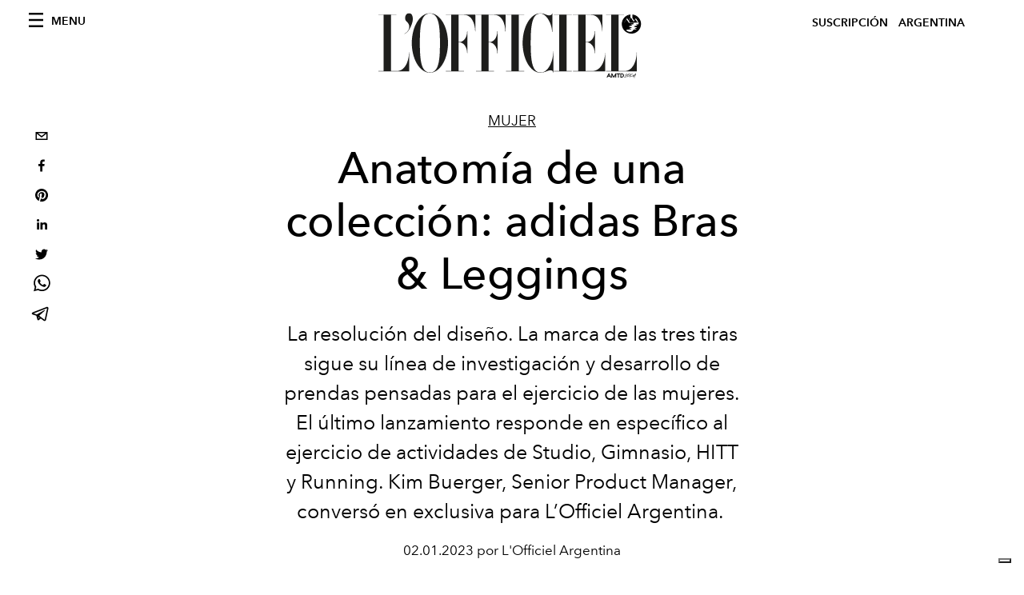

--- FILE ---
content_type: text/html; charset=utf-8
request_url: https://www.lofficiel.com.ar/mujer/adidas-bras-leggings
body_size: 16067
content:
<!DOCTYPE html><html lang="es"><head><meta name="viewport" content="width=device-width"/><meta charSet="utf-8"/><title>Anatomía de una colección: adidas Bras &amp; Leggings</title><meta property="og:title" content="Anatomía de una colección: adidas Bras &amp; Leggings"/><meta name="twitter:title" content="Anatomía de una colección: adidas Bras &amp; Leggings"/><meta name="description" content="La marca de las tres tiras sigue su línea de investigación y desarrollo de prendas pensadas para el ejercicio de las mujeres. "/><meta property="og:description" content="La marca de las tres tiras sigue su línea de investigación y desarrollo de prendas pensadas para el ejercicio de las mujeres. "/><meta name="twitter:description" content="La marca de las tres tiras sigue su línea de investigación y desarrollo de prendas pensadas para el ejercicio de las mujeres. "/><meta property="og:image" content="https://www.datocms-assets.com/56779/1675941651-1103103-h23682-ss23_bras-and-leggings_studio_hero_1_eugenabey_detail_0059-1096527.jpg?auto=format&amp;fit=max&amp;w=1200"/><meta property="og:image:width" content="1200"/><meta property="og:image:height" content="800"/><meta name="twitter:image" content="https://www.datocms-assets.com/56779/1675941651-1103103-h23682-ss23_bras-and-leggings_studio_hero_1_eugenabey_detail_0059-1096527.jpg?auto=format&amp;fit=max&amp;w=1200"/><meta property="og:locale" content="es"/><meta property="og:type" content="article"/><meta property="og:site_name" content="L&#x27;Officiel Argentina"/><meta property="article:modified_time" content="2023-02-09T13:30:13Z"/><meta name="twitter:card" content="summary"/><meta name="robots" content="index,follow"/><meta name="googlebot" content="index,follow"/><meta property="og:url" content="https://www.lofficiel.com.ar/mujer/adidas-bras-leggings"/><link rel="canonical" href="https://www.lofficiel.com.ar/mujer/adidas-bras-leggings"/><script type="application/ld+json">{
    "@context": "https://schema.org",
    "@type": "Article",
    "mainEntityOfPage": {
      "@type": "WebPage",
      "@id": "https://www.lofficiel.com.ar/mujer/adidas-bras-leggings"
    },
    "headline": "Anatomía de una colección: adidas Bras & Leggings",
    "image": [
      "https://www.datocms-assets.com/56779/1675941651-1103103-h23682-ss23_bras-and-leggings_studio_hero_1_eugenabey_detail_0059-1096527.jpg?auto=format%2Ccompress&cs=srgb"
     ],
    "datePublished": "2023-02-09T13:30:39.000Z",
    "dateModified": "2023-02-09T13:30:13.000Z",
    "author": {"@type": "Person","name": "L'Officiel Argentina"},
    "publisher": {
      "@type": "Organization",
      "name": "L&#39;Officiel",
      "logo": {
        "@type": "ImageObject",
        "url": "https://www.datocms-assets.com/39109/1615808428-logo-lofficiel-amtd.svg"
      }
    },
    "description": "La marca de las tres tiras sigue su línea de investigación y desarrollo de prendas pensadas para el ejercicio de las mujeres. "
  }</script><meta name="next-head-count" content="22"/><link rel="apple-touch-icon" sizes="57x57" href="/favicon/apple-icon-57x57.png"/><link rel="apple-touch-icon" sizes="60x60" href="/favicon/apple-icon-60x60.png"/><link rel="apple-touch-icon" sizes="72x72" href="/favicon/apple-icon-72x72.png"/><link rel="apple-touch-icon" sizes="76x76" href="/favicon/apple-icon-76x76.png"/><link rel="apple-touch-icon" sizes="114x114" href="/favicon/apple-icon-114x114.png"/><link rel="apple-touch-icon" sizes="120x120" href="/favicon/apple-icon-120x120.png"/><link rel="apple-touch-icon" sizes="144x144" href="/favicon/apple-icon-144x144.png"/><link rel="apple-touch-icon" sizes="152x152" href="/favicon/apple-icon-152x152.png"/><link rel="apple-touch-icon" sizes="180x180" href="/favicon/apple-icon-180x180.png"/><link rel="icon" type="image/png" sizes="192x192" href="/favicon/android-icon-192x192.png"/><link rel="icon" type="image/png" sizes="32x32" href="/favicon/favicon-32x32.png"/><link rel="icon" type="image/png" sizes="96x96" href="/favicon/favicon-96x96.png"/><link rel="icon" type="image/png" sizes="16x16" href="/favicon/favicon-16x16.png"/><link rel="manifest" href="/favicon/site.webmanifest"/><link rel="mask-icon" href="/favicon/safari-pinned-tab.svg" color="#5bbad5"/><meta name="msapplication-TileColor" content="#da532c"/><meta name="msapplication-TileImage" content="/favicon/ms-icon-144x144.png"/><meta name="theme-color" content="#ffffff"/><meta name="facebook-domain-verification" content="my8ldgnnrivbk4xufd1tnhnd5lkl0x"/><link rel="preload" href="/_next/static/css/dde85d4528e20ee4.css" as="style"/><link rel="stylesheet" href="/_next/static/css/dde85d4528e20ee4.css" data-n-g=""/><link rel="preload" href="/_next/static/css/92dccaead4ed6abf.css" as="style"/><link rel="stylesheet" href="/_next/static/css/92dccaead4ed6abf.css" data-n-p=""/><noscript data-n-css=""></noscript><script defer="" nomodule="" src="/_next/static/chunks/polyfills-5cd94c89d3acac5f.js"></script><script src="//imasdk.googleapis.com/js/sdkloader/ima3.js" defer="" data-nscript="beforeInteractive"></script><script defer="" src="/_next/static/chunks/9163.a1894ce610469a41.js"></script><script defer="" src="/_next/static/chunks/4372.339950c80768bdd9.js"></script><script defer="" src="/_next/static/chunks/4707.8f2f1b7d9244fd6f.js"></script><script src="/_next/static/chunks/webpack-2af6ca6d4552f64b.js" defer=""></script><script src="/_next/static/chunks/framework-dc961b6aa6a4810b.js" defer=""></script><script src="/_next/static/chunks/main-dfcd317d421010e6.js" defer=""></script><script src="/_next/static/chunks/pages/_app-af2b6eae73e4f3c7.js" defer=""></script><script src="/_next/static/chunks/7752-0ee45dbe579cac7a.js" defer=""></script><script src="/_next/static/chunks/7680-53bf0fb324c851f0.js" defer=""></script><script src="/_next/static/chunks/1162-45850e036faad960.js" defer=""></script><script src="/_next/static/chunks/6130-e546692bcb79011a.js" defer=""></script><script src="/_next/static/chunks/8569-3d4b7cc46403b650.js" defer=""></script><script src="/_next/static/chunks/5195-0f6510fc939e2d66.js" defer=""></script><script src="/_next/static/chunks/pages/%5Bcategory%5D/%5Bslug%5D-2deefea724e235eb.js" defer=""></script><script src="/_next/static/68202633d411d2a03e6e4ea305275f3a341ce24c/_buildManifest.js" defer=""></script><script src="/_next/static/68202633d411d2a03e6e4ea305275f3a341ce24c/_ssgManifest.js" defer=""></script><script src="/_next/static/68202633d411d2a03e6e4ea305275f3a341ce24c/_middlewareManifest.js" defer=""></script></head><body class="site-body body-main-channel"><noscript><iframe src="https://www.googletagmanager.com/ns.html?id=GTM-MMTZ9JV" height="0" width="0" style="display:none;visibility:hidden"></iframe></noscript><div id="__next" data-reactroot=""><nav class="site-header"><div class="adv--topdesktop"><div class="_iub_cs_activate-inline adunitContainer"><div class="adBox"></div></div></div><div class="site-header__background"><progress class="site-header__progress" max="0" value="0"></progress><div class="wrap"><div class="site-header__content"><div class="site-header__left"><a class="site-header__nav-button"><i class="icon--hamburger"></i><span>Menu</span></a></div><a class="site-header__logo" title="L&#x27;Officiel argentina" href="/"><img alt="L&#x27;Officiel argentina" title="L&#x27;Officiel argentina" class="logo" src="/images/logo-lofficiel-amtd.svg" width="390" height="90"/><img alt="L&#x27;Officiel argentina" title="L&#x27;Officiel argentina" class="logo--rev" src="/images/logo-lofficiel-rev-amtd.svg" width="390" height="90"/></a><div class="site-header__right"><a href="https://lofficielargentina.boxful.io/subscription_signups?base_plan=135134" target="_blank" rel="noopener noreferrer" class="site-header__tenants-button" style="margin-right:6px">Suscripción</a><a class="site-header__tenants-button">argentina</a><a class="site-header__channels-button hidden--on-lap"><span class="text"><div class="hidden--on-lap">argentina</div></span></a></div></div></div></div></nav><nav class="aside-nav" id="main-nav"><div class="aside-nav__header"><a class="aside-nav__header__closer" title="Close navigation menu"><i class="icon--cross icon--large"></i></a></div><div class="aside-nav__content"><div class="space--bottom-2"><form action="/search" class="form--with-inline-button"><div class="form__field"><input type="text" id="search-box-input" name="query" placeholder="Buscar" required=""/><label for="search-box-input" class="input--hidden">Buscar</label></div><button class="button--small button--compact" aria-label="Search button"><i class="icon--search"></i></button></form></div><div class="space--bottom-1"><h6 class="aside-nav__content__title">Categories</h6></div><ul class="aside-nav__content__list"><li class="aside-nav__content__list__item"><a class="aside-nav__content__list__link" aria-label="Link for the category mujer" href="/categories/mujer">Mujer</a></li><li class="aside-nav__content__list__item"><a class="aside-nav__content__list__link" aria-label="Link for the category moda" href="/categories/moda">Moda</a></li><li class="aside-nav__content__list__item"><a class="aside-nav__content__list__link" aria-label="Link for the category belleza" href="/categories/belleza">Belleza</a></li><li class="aside-nav__content__list__item"><a class="aside-nav__content__list__link" aria-label="Link for the category joyeria-y-relojeria" href="/categories/joyeria-y-relojeria">Joyería y relojería</a></li><li class="aside-nav__content__list__item"><a class="aside-nav__content__list__link" aria-label="Link for the category arte-y-cultura" href="/categories/arte-y-cultura">Arte y cultura</a></li><li class="aside-nav__content__list__item"><a class="aside-nav__content__list__link" aria-label="Link for the category hombre" href="/categories/hombre">Hombre</a></li><li class="aside-nav__content__list__item"><a class="aside-nav__content__list__link" aria-label="Link for the category viajes" href="/categories/viajes">Viajes</a></li><li class="aside-nav__content__list__item"><a class="aside-nav__content__list__link" aria-label="Link for the category fashion-week" href="/categories/fashion-week">Fashion Week</a></li><li class="aside-nav__content__list__item"><a class="aside-nav__content__list__link" aria-label="Link for the category nuit" href="/categories/nuit">Nuit</a></li><li class="aside-nav__content__list__item"><a class="aside-nav__content__list__link" aria-label="Link for the category watches" href="/categories/watches">Watches</a></li><li class="aside-nav__content__list__item"><a class="aside-nav__content__list__link" aria-label="Link for the category pop-culture" href="/categories/pop-culture">Pop culture</a></li><li class="aside-nav__content__list__item"><a class="aside-nav__content__list__link" aria-label="Link for the category food" href="/categories/food">Food</a></li><li class="aside-nav__content__list__item"><a class="aside-nav__content__list__link" aria-label="Link for the category girls" href="/categories/girls">Girls</a></li><li class="aside-nav__content__list__item"><a href="https://www.lofficielcoffee.com" target="_blank" rel="noopener noreferrer" class="aside-nav__content__list__link" aria-label="L&#x27;Officiel Coffee">L&#x27;Officiel Coffee</a></li></ul></div><div class="aside-nav__footer"><div class="space--bottom-2"><div class="aside-nav__footer__logo"><span style="box-sizing:border-box;display:inline-block;overflow:hidden;width:initial;height:initial;background:none;opacity:1;border:0;margin:0;padding:0;position:relative;max-width:100%"><span style="box-sizing:border-box;display:block;width:initial;height:initial;background:none;opacity:1;border:0;margin:0;padding:0;max-width:100%"><img style="display:block;max-width:100%;width:initial;height:initial;background:none;opacity:1;border:0;margin:0;padding:0" alt="" aria-hidden="true" src="data:image/svg+xml,%3csvg%20xmlns=%27http://www.w3.org/2000/svg%27%20version=%271.1%27%20width=%27150%27%20height=%2734%27/%3e"/></span><img alt="L&#x27;Officiel argentina" title="L&#x27;Officiel argentina" src="[data-uri]" decoding="async" data-nimg="intrinsic" style="position:absolute;top:0;left:0;bottom:0;right:0;box-sizing:border-box;padding:0;border:none;margin:auto;display:block;width:0;height:0;min-width:100%;max-width:100%;min-height:100%;max-height:100%"/><noscript><img alt="L&#x27;Officiel argentina" title="L&#x27;Officiel argentina" srcSet="/images/logo-lofficiel-rev-amtd.svg 1x, /images/logo-lofficiel-rev-amtd.svg 2x" src="/images/logo-lofficiel-rev-amtd.svg" decoding="async" data-nimg="intrinsic" style="position:absolute;top:0;left:0;bottom:0;right:0;box-sizing:border-box;padding:0;border:none;margin:auto;display:block;width:0;height:0;min-width:100%;max-width:100%;min-height:100%;max-height:100%" loading="lazy"/></noscript></span></div></div><div class="space--bottom-1"><h6 class="aside-nav__footer__title"><a href="https://lofficielargentina.boxful.io/subscription_signups?base_plan=135134" target="_blank" rel="noopener noreferrer" class="aside-nav__footer__title">Suscripción</a></h6><h6 class="aside-nav__footer__title"><a class="aside-nav__footer__title" href="/about">Nosotros</a></h6><h6 class="aside-nav__footer__title space--bottom-2"><a class="aside-nav__footer__title" href="/contacts">Contactos</a></h6><h6 class="aside-nav__footer__title">Sìguenos</h6><ul class="aside-nav__footer__inline-list"><li class="aside-nav__footer__inline-list__item"><a href="http://twitter.com/lofficielarg" target="_blank" rel="noopener noreferrer" class="aside-nav__footer__inline-list__link" aria-label="Link for social handle twitter"><span>twitter</span><i class="icon--twitter"></i></a></li><li class="aside-nav__footer__inline-list__item"><a href="http://facebook.com/lofficielargentina" target="_blank" rel="noopener noreferrer" class="aside-nav__footer__inline-list__link" aria-label="Link for social handle facebook"><span>facebook</span><i class="icon--facebook"></i></a></li><li class="aside-nav__footer__inline-list__item"><a href="http://instagram.com/lofficielarg" target="_blank" rel="noopener noreferrer" class="aside-nav__footer__inline-list__link" aria-label="Link for social handle instagram"><span>instagram</span><i class="icon--instagram"></i></a></li></ul></div></div></nav><nav class="aside-nav aside-nav--right aside-nav--rev" id="tenants-nav"><div class="aside-nav__header"><a class="aside-nav__header__closer" title="Close navigation menu"><i class="icon--cross icon--large"></i></a></div><div class="aside-nav__content"><ul class="aside-nav__content__list"><li class="aside-nav__content__list__item"><a class="aside-nav__content__list__link" href="https://www.lofficiel.com.ar" target="_blank" rel="noopener noreferrer">argentina</a></li><li class="aside-nav__content__list__item"><a class="aside-nav__content__list__link" href="https://lofficielbaltic.com" target="_blank" rel="noopener noreferrer">baltic</a></li><li class="aside-nav__content__list__item"><a class="aside-nav__content__list__link" href="https://www.lofficiel.be" target="_blank" rel="noopener noreferrer">belgium</a></li><li class="aside-nav__content__list__item"><a class="aside-nav__content__list__link" href="https://www.revistalofficiel.com.br" target="_blank" rel="noopener noreferrer">brazil</a></li><li class="aside-nav__content__list__item"><a class="aside-nav__content__list__link" href="https://www.lofficiel-canada.com" target="_blank" rel="noopener noreferrer">canada</a></li><li class="aside-nav__content__list__item"><a class="aside-nav__content__list__link" href="https://www.lofficielchile.com" target="_blank" rel="noopener noreferrer">chile</a></li><li class="aside-nav__content__list__item"><a class="aside-nav__content__list__link" href="https://www.lofficiel.com" target="_blank" rel="noopener noreferrer">france</a></li><li class="aside-nav__content__list__item"><a class="aside-nav__content__list__link" href="https://www.lofficiel.com/categories/french-riviera" target="_blank" rel="noopener noreferrer">france riviera</a></li><li class="aside-nav__content__list__item"><a class="aside-nav__content__list__link" href="https://www.lofficielhk.com" target="_blank" rel="noopener noreferrer">hong kong sar</a></li><li class="aside-nav__content__list__item"><a class="aside-nav__content__list__link" href="https://www.lofficielibiza.com" target="_blank" rel="noopener noreferrer">ibiza</a></li><li class="aside-nav__content__list__item"><a class="aside-nav__content__list__link" href="https://www.lofficielitalia.com" target="_blank" rel="noopener noreferrer">italy</a></li><li class="aside-nav__content__list__item"><a class="aside-nav__content__list__link" href="https://www.lofficieljapan.com" target="_blank" rel="noopener noreferrer">japan</a></li><li class="aside-nav__content__list__item"><a class="aside-nav__content__list__link" href="https://www.lofficielkorea.com" target="_blank" rel="noopener noreferrer">korea</a></li><li class="aside-nav__content__list__item"><a class="aside-nav__content__list__link" href="https://lofficielbaltic.com/lv" target="_blank" rel="noopener noreferrer">latvia</a></li><li class="aside-nav__content__list__item"><a class="aside-nav__content__list__link" href="https://www.lofficielmalaysia.com" target="_blank" rel="noopener noreferrer">malaysia</a></li><li class="aside-nav__content__list__item"><a class="aside-nav__content__list__link" href="https://www.hommesmalaysia.com" target="_blank" rel="noopener noreferrer">malaysia hommes</a></li><li class="aside-nav__content__list__item"><a class="aside-nav__content__list__link" href="https://www.lofficielmexico.com" target="_blank" rel="noopener noreferrer">mexico</a></li><li class="aside-nav__content__list__item"><a class="aside-nav__content__list__link" href="https://www.lofficielmonaco.com/" target="_blank" rel="noopener noreferrer">monaco</a></li><li class="aside-nav__content__list__item"><a class="aside-nav__content__list__link" href="https://www.lofficielph.com" target="_blank" rel="noopener noreferrer">philippines</a></li><li class="aside-nav__content__list__item"><a class="aside-nav__content__list__link" href="https://www.lofficielsingapore.com" target="_blank" rel="noopener noreferrer">singapore</a></li><li class="aside-nav__content__list__item"><a class="aside-nav__content__list__link" href="https://www.hommessingapore.com" target="_blank" rel="noopener noreferrer">singapore hommes</a></li><li class="aside-nav__content__list__item"><a class="aside-nav__content__list__link" href="https://www.lofficiel.es" target="_blank" rel="noopener noreferrer">spain</a></li><li class="aside-nav__content__list__item"><a class="aside-nav__content__list__link" href="https://www.lofficielstbarth.com" target="_blank" rel="noopener noreferrer">st. barth</a></li><li class="aside-nav__content__list__item"><a class="aside-nav__content__list__link" href="https://www.lofficiel.ch" target="_blank" rel="noopener noreferrer">switzerland</a></li><li class="aside-nav__content__list__item"><a class="aside-nav__content__list__link" href="https://www.lofficiel.com.tr" target="_blank" rel="noopener noreferrer">turkey</a></li><li class="aside-nav__content__list__item"><a class="aside-nav__content__list__link" href="https://www.lofficiel.co.uk" target="_blank" rel="noopener noreferrer">uk</a></li><li class="aside-nav__content__list__item"><a class="aside-nav__content__list__link" href="https://www.lofficielusa.com" target="_blank" rel="noopener noreferrer">usa</a></li><li class="aside-nav__content__list__item"><a class="aside-nav__content__list__link" href="https://www.lofficielvietnam.com/" target="_blank" rel="noopener noreferrer">vietnam</a></li></ul></div></nav><main class="site-content"><div class="wrap--on-fullhd"><div class="site-background"><div class="wrap--full"><div class="site-content__spacer"><article class="article-layout"><aside class="article-layout__left"><div class="article-layout__toolbar"><div class="article-layout__toolbar__item"><div class="social-share-button"><button aria-label="email" class="react-share__ShareButton" style="background-color:transparent;border:none;padding:0;font:inherit;color:inherit;cursor:pointer"><svg viewBox="0 0 64 64" width="32" height="32"><rect width="64" height="64" rx="0" ry="0" fill="#7f7f7f" style="fill:white"></rect><path d="M17,22v20h30V22H17z M41.1,25L32,32.1L22.9,25H41.1z M20,39V26.6l12,9.3l12-9.3V39H20z" fill="black"></path></svg></button><button aria-label="facebook" class="react-share__ShareButton" style="background-color:transparent;border:none;padding:0;font:inherit;color:inherit;cursor:pointer"><svg viewBox="0 0 64 64" width="32" height="32"><rect width="64" height="64" rx="0" ry="0" fill="#3b5998" style="fill:white"></rect><path d="M34.1,47V33.3h4.6l0.7-5.3h-5.3v-3.4c0-1.5,0.4-2.6,2.6-2.6l2.8,0v-4.8c-0.5-0.1-2.2-0.2-4.1-0.2 c-4.1,0-6.9,2.5-6.9,7V28H24v5.3h4.6V47H34.1z" fill="black"></path></svg></button><button aria-label="pinterest" class="react-share__ShareButton" style="background-color:transparent;border:none;padding:0;font:inherit;color:inherit;cursor:pointer"><svg viewBox="0 0 64 64" width="32" height="32"><rect width="64" height="64" rx="0" ry="0" fill="#cb2128" style="fill:white"></rect><path d="M32,16c-8.8,0-16,7.2-16,16c0,6.6,3.9,12.2,9.6,14.7c0-1.1,0-2.5,0.3-3.7 c0.3-1.3,2.1-8.7,2.1-8.7s-0.5-1-0.5-2.5c0-2.4,1.4-4.1,3.1-4.1c1.5,0,2.2,1.1,2.2,2.4c0,1.5-0.9,3.7-1.4,5.7 c-0.4,1.7,0.9,3.1,2.5,3.1c3,0,5.1-3.9,5.1-8.5c0-3.5-2.4-6.1-6.7-6.1c-4.9,0-7.9,3.6-7.9,7.7c0,1.4,0.4,2.4,1.1,3.1 c0.3,0.3,0.3,0.5,0.2,0.9c-0.1,0.3-0.3,1-0.3,1.3c-0.1,0.4-0.4,0.6-0.8,0.4c-2.2-0.9-3.3-3.4-3.3-6.1c0-4.5,3.8-10,11.4-10 c6.1,0,10.1,4.4,10.1,9.2c0,6.3-3.5,11-8.6,11c-1.7,0-3.4-0.9-3.9-2c0,0-0.9,3.7-1.1,4.4c-0.3,1.2-1,2.5-1.6,3.4 c1.4,0.4,3,0.7,4.5,0.7c8.8,0,16-7.2,16-16C48,23.2,40.8,16,32,16z" fill="black"></path></svg></button><button aria-label="linkedin" class="react-share__ShareButton" style="background-color:transparent;border:none;padding:0;font:inherit;color:inherit;cursor:pointer"><svg viewBox="0 0 64 64" width="32" height="32"><rect width="64" height="64" rx="0" ry="0" fill="#007fb1" style="fill:white"></rect><path d="M20.4,44h5.4V26.6h-5.4V44z M23.1,18c-1.7,0-3.1,1.4-3.1,3.1c0,1.7,1.4,3.1,3.1,3.1 c1.7,0,3.1-1.4,3.1-3.1C26.2,19.4,24.8,18,23.1,18z M39.5,26.2c-2.6,0-4.4,1.4-5.1,2.8h-0.1v-2.4h-5.2V44h5.4v-8.6 c0-2.3,0.4-4.5,3.2-4.5c2.8,0,2.8,2.6,2.8,4.6V44H46v-9.5C46,29.8,45,26.2,39.5,26.2z" fill="black"></path></svg></button><button aria-label="twitter" class="react-share__ShareButton" style="background-color:transparent;border:none;padding:0;font:inherit;color:inherit;cursor:pointer"><svg viewBox="0 0 64 64" width="32" height="32"><rect width="64" height="64" rx="0" ry="0" fill="#00aced" style="fill:white"></rect><path d="M48,22.1c-1.2,0.5-2.4,0.9-3.8,1c1.4-0.8,2.4-2.1,2.9-3.6c-1.3,0.8-2.7,1.3-4.2,1.6 C41.7,19.8,40,19,38.2,19c-3.6,0-6.6,2.9-6.6,6.6c0,0.5,0.1,1,0.2,1.5c-5.5-0.3-10.3-2.9-13.5-6.9c-0.6,1-0.9,2.1-0.9,3.3 c0,2.3,1.2,4.3,2.9,5.5c-1.1,0-2.1-0.3-3-0.8c0,0,0,0.1,0,0.1c0,3.2,2.3,5.8,5.3,6.4c-0.6,0.1-1.1,0.2-1.7,0.2c-0.4,0-0.8,0-1.2-0.1 c0.8,2.6,3.3,4.5,6.1,4.6c-2.2,1.8-5.1,2.8-8.2,2.8c-0.5,0-1.1,0-1.6-0.1c2.9,1.9,6.4,2.9,10.1,2.9c12.1,0,18.7-10,18.7-18.7 c0-0.3,0-0.6,0-0.8C46,24.5,47.1,23.4,48,22.1z" fill="black"></path></svg></button><button aria-label="whatsapp" class="react-share__ShareButton" style="background-color:transparent;border:none;padding:0;font:inherit;color:inherit;cursor:pointer"><svg viewBox="0 0 64 64" width="32" height="32"><rect width="64" height="64" rx="0" ry="0" fill="#25D366" style="fill:white"></rect><path d="m42.32286,33.93287c-0.5178,-0.2589 -3.04726,-1.49644 -3.52105,-1.66732c-0.4712,-0.17346 -0.81554,-0.2589 -1.15987,0.2589c-0.34175,0.51004 -1.33075,1.66474 -1.63108,2.00648c-0.30032,0.33658 -0.60064,0.36247 -1.11327,0.12945c-0.5178,-0.2589 -2.17994,-0.80259 -4.14759,-2.56312c-1.53269,-1.37217 -2.56312,-3.05503 -2.86603,-3.57283c-0.30033,-0.5178 -0.03366,-0.80259 0.22524,-1.06149c0.23301,-0.23301 0.5178,-0.59547 0.7767,-0.90616c0.25372,-0.31068 0.33657,-0.5178 0.51262,-0.85437c0.17088,-0.36246 0.08544,-0.64725 -0.04402,-0.90615c-0.12945,-0.2589 -1.15987,-2.79613 -1.58964,-3.80584c-0.41424,-1.00971 -0.84142,-0.88027 -1.15987,-0.88027c-0.29773,-0.02588 -0.64208,-0.02588 -0.98382,-0.02588c-0.34693,0 -0.90616,0.12945 -1.37736,0.62136c-0.4712,0.5178 -1.80194,1.76053 -1.80194,4.27186c0,2.51134 1.84596,4.945 2.10227,5.30747c0.2589,0.33657 3.63497,5.51458 8.80262,7.74113c1.23237,0.5178 2.1903,0.82848 2.94111,1.08738c1.23237,0.38836 2.35599,0.33657 3.24402,0.20712c0.99159,-0.15534 3.04985,-1.24272 3.47963,-2.45956c0.44013,-1.21683 0.44013,-2.22654 0.31068,-2.45955c-0.12945,-0.23301 -0.46601,-0.36247 -0.98382,-0.59548m-9.40068,12.84407l-0.02589,0c-3.05503,0 -6.08417,-0.82849 -8.72495,-2.38189l-0.62136,-0.37023l-6.47252,1.68286l1.73463,-6.29129l-0.41424,-0.64725c-1.70875,-2.71846 -2.6149,-5.85116 -2.6149,-9.07706c0,-9.39809 7.68934,-17.06155 17.15993,-17.06155c4.58253,0 8.88029,1.78642 12.11655,5.02268c3.23625,3.21036 5.02267,7.50812 5.02267,12.06476c-0.0078,9.3981 -7.69712,17.06155 -17.14699,17.06155m14.58906,-31.58846c-3.93529,-3.80584 -9.1133,-5.95471 -14.62789,-5.95471c-11.36055,0 -20.60848,9.2065 -20.61625,20.52564c0,3.61684 0.94757,7.14565 2.75211,10.26282l-2.92557,10.63564l10.93337,-2.85309c3.0136,1.63108 6.4052,2.4958 9.85634,2.49839l0.01037,0c11.36574,0 20.61884,-9.2091 20.62403,-20.53082c0,-5.48093 -2.14111,-10.64081 -6.03239,-14.51915" fill="black"></path></svg></button><button aria-label="telegram" class="react-share__ShareButton" style="background-color:transparent;border:none;padding:0;font:inherit;color:inherit;cursor:pointer"><svg viewBox="0 0 64 64" width="32" height="32"><rect width="64" height="64" rx="0" ry="0" fill="#37aee2" style="fill:white"></rect><path d="m45.90873,15.44335c-0.6901,-0.0281 -1.37668,0.14048 -1.96142,0.41265c-0.84989,0.32661 -8.63939,3.33986 -16.5237,6.39174c-3.9685,1.53296 -7.93349,3.06593 -10.98537,4.24067c-3.05012,1.1765 -5.34694,2.05098 -5.4681,2.09312c-0.80775,0.28096 -1.89996,0.63566 -2.82712,1.72788c-0.23354,0.27218 -0.46884,0.62161 -0.58825,1.10275c-0.11941,0.48114 -0.06673,1.09222 0.16682,1.5716c0.46533,0.96052 1.25376,1.35737 2.18443,1.71383c3.09051,0.99037 6.28638,1.93508 8.93263,2.8236c0.97632,3.44171 1.91401,6.89571 2.84116,10.34268c0.30554,0.69185 0.97105,0.94823 1.65764,0.95525l-0.00351,0.03512c0,0 0.53908,0.05268 1.06412,-0.07375c0.52679,-0.12292 1.18879,-0.42846 1.79109,-0.99212c0.662,-0.62161 2.45836,-2.38812 3.47683,-3.38552l7.6736,5.66477l0.06146,0.03512c0,0 0.84989,0.59703 2.09312,0.68132c0.62161,0.04214 1.4399,-0.07726 2.14229,-0.59176c0.70766,-0.51626 1.1765,-1.34683 1.396,-2.29506c0.65673,-2.86224 5.00979,-23.57745 5.75257,-27.00686l-0.02107,0.08077c0.51977,-1.93157 0.32837,-3.70159 -0.87096,-4.74991c-0.60054,-0.52152 -1.2924,-0.7498 -1.98425,-0.77965l0,0.00176zm-0.2072,3.29069c0.04741,0.0439 0.0439,0.0439 0.00351,0.04741c-0.01229,-0.00351 0.14048,0.2072 -0.15804,1.32576l-0.01229,0.04214l-0.00878,0.03863c-0.75858,3.50668 -5.15554,24.40802 -5.74203,26.96472c-0.08077,0.34417 -0.11414,0.31959 -0.09482,0.29852c-0.1756,-0.02634 -0.50045,-0.16506 -0.52679,-0.1756l-13.13468,-9.70175c4.4988,-4.33199 9.09945,-8.25307 13.744,-12.43229c0.8218,-0.41265 0.68483,-1.68573 -0.29852,-1.70681c-1.04305,0.24584 -1.92279,0.99564 -2.8798,1.47502c-5.49971,3.2626 -11.11882,6.13186 -16.55882,9.49279c-2.792,-0.97105 -5.57873,-1.77704 -8.15298,-2.57601c2.2336,-0.89555 4.00889,-1.55579 5.75608,-2.23009c3.05188,-1.1765 7.01687,-2.7042 10.98537,-4.24067c7.94051,-3.06944 15.92667,-6.16346 16.62028,-6.43037l0.05619,-0.02283l0.05268,-0.02283c0.19316,-0.0878 0.30378,-0.09658 0.35471,-0.10009c0,0 -0.01756,-0.05795 -0.00351,-0.04566l-0.00176,0zm-20.91715,22.0638l2.16687,1.60145c-0.93418,0.91311 -1.81743,1.77353 -2.45485,2.38812l0.28798,-3.98957" fill="black"></path></svg></button></div></div></div><div class="adv--left-sidebar"><div class="_iub_cs_activate-inline adunitContainer"><div class="adBox"></div></div></div></aside><section class="article-layout__main"><div class="space--bottom-3"><header class="hero--center"><div class="hero__body"><a class="hero__pretitle" title="Mujer" href="/categories/mujer">Mujer</a><h1 class="hero__title">Anatomía de una colección: adidas Bras &amp; Leggings</h1><div class="hero__text"><p><span style="font-weight:400">La resolución del diseño. La marca de las tres tiras sigue su línea de investigación y desarrollo de prendas pensadas para el ejercicio de las mujeres. El último lanzamiento responde en específico al ejercicio de actividades de Studio, Gimnasio, HITT y Running. Kim Buerger, Senior Product Manager, conversó en exclusiva para L’Officiel Argentina. </span></p></div><div class="hero__footer">02.01.2023 por L&#x27;Officiel Argentina</div><div class="hero__toolbar"><div class="hero__toolbar__item"><div class="social-share-button"><button aria-label="email" class="react-share__ShareButton" style="background-color:transparent;border:none;padding:0;font:inherit;color:inherit;cursor:pointer"><svg viewBox="0 0 64 64" width="32" height="32"><rect width="64" height="64" rx="0" ry="0" fill="#7f7f7f" style="fill:white"></rect><path d="M17,22v20h30V22H17z M41.1,25L32,32.1L22.9,25H41.1z M20,39V26.6l12,9.3l12-9.3V39H20z" fill="black"></path></svg></button><button aria-label="facebook" class="react-share__ShareButton" style="background-color:transparent;border:none;padding:0;font:inherit;color:inherit;cursor:pointer"><svg viewBox="0 0 64 64" width="32" height="32"><rect width="64" height="64" rx="0" ry="0" fill="#3b5998" style="fill:white"></rect><path d="M34.1,47V33.3h4.6l0.7-5.3h-5.3v-3.4c0-1.5,0.4-2.6,2.6-2.6l2.8,0v-4.8c-0.5-0.1-2.2-0.2-4.1-0.2 c-4.1,0-6.9,2.5-6.9,7V28H24v5.3h4.6V47H34.1z" fill="black"></path></svg></button><button aria-label="pinterest" class="react-share__ShareButton" style="background-color:transparent;border:none;padding:0;font:inherit;color:inherit;cursor:pointer"><svg viewBox="0 0 64 64" width="32" height="32"><rect width="64" height="64" rx="0" ry="0" fill="#cb2128" style="fill:white"></rect><path d="M32,16c-8.8,0-16,7.2-16,16c0,6.6,3.9,12.2,9.6,14.7c0-1.1,0-2.5,0.3-3.7 c0.3-1.3,2.1-8.7,2.1-8.7s-0.5-1-0.5-2.5c0-2.4,1.4-4.1,3.1-4.1c1.5,0,2.2,1.1,2.2,2.4c0,1.5-0.9,3.7-1.4,5.7 c-0.4,1.7,0.9,3.1,2.5,3.1c3,0,5.1-3.9,5.1-8.5c0-3.5-2.4-6.1-6.7-6.1c-4.9,0-7.9,3.6-7.9,7.7c0,1.4,0.4,2.4,1.1,3.1 c0.3,0.3,0.3,0.5,0.2,0.9c-0.1,0.3-0.3,1-0.3,1.3c-0.1,0.4-0.4,0.6-0.8,0.4c-2.2-0.9-3.3-3.4-3.3-6.1c0-4.5,3.8-10,11.4-10 c6.1,0,10.1,4.4,10.1,9.2c0,6.3-3.5,11-8.6,11c-1.7,0-3.4-0.9-3.9-2c0,0-0.9,3.7-1.1,4.4c-0.3,1.2-1,2.5-1.6,3.4 c1.4,0.4,3,0.7,4.5,0.7c8.8,0,16-7.2,16-16C48,23.2,40.8,16,32,16z" fill="black"></path></svg></button><button aria-label="linkedin" class="react-share__ShareButton" style="background-color:transparent;border:none;padding:0;font:inherit;color:inherit;cursor:pointer"><svg viewBox="0 0 64 64" width="32" height="32"><rect width="64" height="64" rx="0" ry="0" fill="#007fb1" style="fill:white"></rect><path d="M20.4,44h5.4V26.6h-5.4V44z M23.1,18c-1.7,0-3.1,1.4-3.1,3.1c0,1.7,1.4,3.1,3.1,3.1 c1.7,0,3.1-1.4,3.1-3.1C26.2,19.4,24.8,18,23.1,18z M39.5,26.2c-2.6,0-4.4,1.4-5.1,2.8h-0.1v-2.4h-5.2V44h5.4v-8.6 c0-2.3,0.4-4.5,3.2-4.5c2.8,0,2.8,2.6,2.8,4.6V44H46v-9.5C46,29.8,45,26.2,39.5,26.2z" fill="black"></path></svg></button><button aria-label="twitter" class="react-share__ShareButton" style="background-color:transparent;border:none;padding:0;font:inherit;color:inherit;cursor:pointer"><svg viewBox="0 0 64 64" width="32" height="32"><rect width="64" height="64" rx="0" ry="0" fill="#00aced" style="fill:white"></rect><path d="M48,22.1c-1.2,0.5-2.4,0.9-3.8,1c1.4-0.8,2.4-2.1,2.9-3.6c-1.3,0.8-2.7,1.3-4.2,1.6 C41.7,19.8,40,19,38.2,19c-3.6,0-6.6,2.9-6.6,6.6c0,0.5,0.1,1,0.2,1.5c-5.5-0.3-10.3-2.9-13.5-6.9c-0.6,1-0.9,2.1-0.9,3.3 c0,2.3,1.2,4.3,2.9,5.5c-1.1,0-2.1-0.3-3-0.8c0,0,0,0.1,0,0.1c0,3.2,2.3,5.8,5.3,6.4c-0.6,0.1-1.1,0.2-1.7,0.2c-0.4,0-0.8,0-1.2-0.1 c0.8,2.6,3.3,4.5,6.1,4.6c-2.2,1.8-5.1,2.8-8.2,2.8c-0.5,0-1.1,0-1.6-0.1c2.9,1.9,6.4,2.9,10.1,2.9c12.1,0,18.7-10,18.7-18.7 c0-0.3,0-0.6,0-0.8C46,24.5,47.1,23.4,48,22.1z" fill="black"></path></svg></button><button aria-label="whatsapp" class="react-share__ShareButton" style="background-color:transparent;border:none;padding:0;font:inherit;color:inherit;cursor:pointer"><svg viewBox="0 0 64 64" width="32" height="32"><rect width="64" height="64" rx="0" ry="0" fill="#25D366" style="fill:white"></rect><path d="m42.32286,33.93287c-0.5178,-0.2589 -3.04726,-1.49644 -3.52105,-1.66732c-0.4712,-0.17346 -0.81554,-0.2589 -1.15987,0.2589c-0.34175,0.51004 -1.33075,1.66474 -1.63108,2.00648c-0.30032,0.33658 -0.60064,0.36247 -1.11327,0.12945c-0.5178,-0.2589 -2.17994,-0.80259 -4.14759,-2.56312c-1.53269,-1.37217 -2.56312,-3.05503 -2.86603,-3.57283c-0.30033,-0.5178 -0.03366,-0.80259 0.22524,-1.06149c0.23301,-0.23301 0.5178,-0.59547 0.7767,-0.90616c0.25372,-0.31068 0.33657,-0.5178 0.51262,-0.85437c0.17088,-0.36246 0.08544,-0.64725 -0.04402,-0.90615c-0.12945,-0.2589 -1.15987,-2.79613 -1.58964,-3.80584c-0.41424,-1.00971 -0.84142,-0.88027 -1.15987,-0.88027c-0.29773,-0.02588 -0.64208,-0.02588 -0.98382,-0.02588c-0.34693,0 -0.90616,0.12945 -1.37736,0.62136c-0.4712,0.5178 -1.80194,1.76053 -1.80194,4.27186c0,2.51134 1.84596,4.945 2.10227,5.30747c0.2589,0.33657 3.63497,5.51458 8.80262,7.74113c1.23237,0.5178 2.1903,0.82848 2.94111,1.08738c1.23237,0.38836 2.35599,0.33657 3.24402,0.20712c0.99159,-0.15534 3.04985,-1.24272 3.47963,-2.45956c0.44013,-1.21683 0.44013,-2.22654 0.31068,-2.45955c-0.12945,-0.23301 -0.46601,-0.36247 -0.98382,-0.59548m-9.40068,12.84407l-0.02589,0c-3.05503,0 -6.08417,-0.82849 -8.72495,-2.38189l-0.62136,-0.37023l-6.47252,1.68286l1.73463,-6.29129l-0.41424,-0.64725c-1.70875,-2.71846 -2.6149,-5.85116 -2.6149,-9.07706c0,-9.39809 7.68934,-17.06155 17.15993,-17.06155c4.58253,0 8.88029,1.78642 12.11655,5.02268c3.23625,3.21036 5.02267,7.50812 5.02267,12.06476c-0.0078,9.3981 -7.69712,17.06155 -17.14699,17.06155m14.58906,-31.58846c-3.93529,-3.80584 -9.1133,-5.95471 -14.62789,-5.95471c-11.36055,0 -20.60848,9.2065 -20.61625,20.52564c0,3.61684 0.94757,7.14565 2.75211,10.26282l-2.92557,10.63564l10.93337,-2.85309c3.0136,1.63108 6.4052,2.4958 9.85634,2.49839l0.01037,0c11.36574,0 20.61884,-9.2091 20.62403,-20.53082c0,-5.48093 -2.14111,-10.64081 -6.03239,-14.51915" fill="black"></path></svg></button><button aria-label="telegram" class="react-share__ShareButton" style="background-color:transparent;border:none;padding:0;font:inherit;color:inherit;cursor:pointer"><svg viewBox="0 0 64 64" width="32" height="32"><rect width="64" height="64" rx="0" ry="0" fill="#37aee2" style="fill:white"></rect><path d="m45.90873,15.44335c-0.6901,-0.0281 -1.37668,0.14048 -1.96142,0.41265c-0.84989,0.32661 -8.63939,3.33986 -16.5237,6.39174c-3.9685,1.53296 -7.93349,3.06593 -10.98537,4.24067c-3.05012,1.1765 -5.34694,2.05098 -5.4681,2.09312c-0.80775,0.28096 -1.89996,0.63566 -2.82712,1.72788c-0.23354,0.27218 -0.46884,0.62161 -0.58825,1.10275c-0.11941,0.48114 -0.06673,1.09222 0.16682,1.5716c0.46533,0.96052 1.25376,1.35737 2.18443,1.71383c3.09051,0.99037 6.28638,1.93508 8.93263,2.8236c0.97632,3.44171 1.91401,6.89571 2.84116,10.34268c0.30554,0.69185 0.97105,0.94823 1.65764,0.95525l-0.00351,0.03512c0,0 0.53908,0.05268 1.06412,-0.07375c0.52679,-0.12292 1.18879,-0.42846 1.79109,-0.99212c0.662,-0.62161 2.45836,-2.38812 3.47683,-3.38552l7.6736,5.66477l0.06146,0.03512c0,0 0.84989,0.59703 2.09312,0.68132c0.62161,0.04214 1.4399,-0.07726 2.14229,-0.59176c0.70766,-0.51626 1.1765,-1.34683 1.396,-2.29506c0.65673,-2.86224 5.00979,-23.57745 5.75257,-27.00686l-0.02107,0.08077c0.51977,-1.93157 0.32837,-3.70159 -0.87096,-4.74991c-0.60054,-0.52152 -1.2924,-0.7498 -1.98425,-0.77965l0,0.00176zm-0.2072,3.29069c0.04741,0.0439 0.0439,0.0439 0.00351,0.04741c-0.01229,-0.00351 0.14048,0.2072 -0.15804,1.32576l-0.01229,0.04214l-0.00878,0.03863c-0.75858,3.50668 -5.15554,24.40802 -5.74203,26.96472c-0.08077,0.34417 -0.11414,0.31959 -0.09482,0.29852c-0.1756,-0.02634 -0.50045,-0.16506 -0.52679,-0.1756l-13.13468,-9.70175c4.4988,-4.33199 9.09945,-8.25307 13.744,-12.43229c0.8218,-0.41265 0.68483,-1.68573 -0.29852,-1.70681c-1.04305,0.24584 -1.92279,0.99564 -2.8798,1.47502c-5.49971,3.2626 -11.11882,6.13186 -16.55882,9.49279c-2.792,-0.97105 -5.57873,-1.77704 -8.15298,-2.57601c2.2336,-0.89555 4.00889,-1.55579 5.75608,-2.23009c3.05188,-1.1765 7.01687,-2.7042 10.98537,-4.24067c7.94051,-3.06944 15.92667,-6.16346 16.62028,-6.43037l0.05619,-0.02283l0.05268,-0.02283c0.19316,-0.0878 0.30378,-0.09658 0.35471,-0.10009c0,0 -0.01756,-0.05795 -0.00351,-0.04566l-0.00176,0zm-20.91715,22.0638l2.16687,1.60145c-0.93418,0.91311 -1.81743,1.77353 -2.45485,2.38812l0.28798,-3.98957" fill="black"></path></svg></button></div></div></div></div><figure class="article-layout__figure--extra-wrap"><span style="box-sizing:border-box;display:inline-block;overflow:hidden;width:initial;height:initial;background:none;opacity:1;border:0;margin:0;padding:0;position:relative;max-width:100%"><span style="box-sizing:border-box;display:block;width:initial;height:initial;background:none;opacity:1;border:0;margin:0;padding:0;max-width:100%"><img style="display:block;max-width:100%;width:initial;height:initial;background:none;opacity:1;border:0;margin:0;padding:0" alt="" aria-hidden="true" src="data:image/svg+xml,%3csvg%20xmlns=%27http://www.w3.org/2000/svg%27%20version=%271.1%27%20width=%274000%27%20height=%272667%27/%3e"/></span><img alt="bras and leggings eugena bey pilates ss23 training person working out sport fitness face head" src="[data-uri]" decoding="async" data-nimg="intrinsic" style="position:absolute;top:0;left:0;bottom:0;right:0;box-sizing:border-box;padding:0;border:none;margin:auto;display:block;width:0;height:0;min-width:100%;max-width:100%;min-height:100%;max-height:100%;filter:blur(20px);background-size:cover;background-image:url(&quot;[data-uri]&quot;);background-position:0% 0%"/><noscript><img alt="bras and leggings eugena bey pilates ss23 training person working out sport fitness face head" srcSet="/_next/image?url=https%3A%2F%2Fwww.datocms-assets.com%2F56779%2F1675941651-1103103-h23682-ss23_bras-and-leggings_studio_hero_1_eugenabey_detail_0059-1096527.jpg%3Fauto%3Dformat%252Ccompress%26cs%3Dsrgb&amp;w=3840&amp;q=75 1x" src="/_next/image?url=https%3A%2F%2Fwww.datocms-assets.com%2F56779%2F1675941651-1103103-h23682-ss23_bras-and-leggings_studio_hero_1_eugenabey_detail_0059-1096527.jpg%3Fauto%3Dformat%252Ccompress%26cs%3Dsrgb&amp;w=3840&amp;q=75" decoding="async" data-nimg="intrinsic" style="position:absolute;top:0;left:0;bottom:0;right:0;box-sizing:border-box;padding:0;border:none;margin:auto;display:block;width:0;height:0;min-width:100%;max-width:100%;min-height:100%;max-height:100%" loading="lazy"/></noscript></span></figure><div class="space--both-2"><div class="adv--topdesktop"><div class="article-layout__figure--extra-wrap _iub_cs_activate-inline adunitContainer"><div class="adBox"></div></div></div></div></header></div><div class="space--both-4 article-layout__figure--extra-wrap"><div class="adv--topdesktop"><div class="adunitContainer"><div class="adBox"></div></div></div></div><section><div class="adv--topdesktop space--bottom-2"><div class="_iub_cs_activate-inline adunitContainer"><div class="adBox"></div></div></div></section></section><aside class="article-layout__right"><div class="adv--right-sidebar"><div class="_iub_cs_activate-inline adunitContainer"><div class="adBox"></div></div></div></aside></article></div></div></div></div><div class="adv--undertitlemobile space--both-2"><div class="_iub_cs_activate-inline adunitContainer"><div class="adBox"></div></div></div><div class="site-background--rev"><div class="wrap"><div class="section-header section-header--rev section-header--big"><h2 class="section-header__title">Entradas recomendadas</h2></div></div><div class="wrap--on-lap"><div class="lazy-show is-activated"><div class="grid" style="display:block"><div class="grid__item lap-6-12 hd-3-12"><div class="space--bottom-2"><a class="stack stack--rev stack--big-on-lap stack--medium-on-hd" href="/moda/grace-wales-bonner-en-hermes"><div class="stack__image"><span style="box-sizing:border-box;display:block;overflow:hidden;width:initial;height:initial;background:none;opacity:1;border:0;margin:0;padding:0;position:absolute;top:0;left:0;bottom:0;right:0"><img alt="face head person photography portrait adult female woman neck ring" src="[data-uri]" decoding="async" data-nimg="fill" style="position:absolute;top:0;left:0;bottom:0;right:0;box-sizing:border-box;padding:0;border:none;margin:auto;display:block;width:0;height:0;min-width:100%;max-width:100%;min-height:100%;max-height:100%;object-fit:cover"/><noscript><img alt="face head person photography portrait adult female woman neck ring" sizes="100vw" srcSet="/_next/image?url=https%3A%2F%2Fwww.datocms-assets.com%2F56779%2F1761051725-hermes_portraitgracewalesbonner-malickbodian_1.jpg%3Fauto%3Dformat%252Ccompress%26cs%3Dsrgb%26fit%3Dcrop%26h%3D660%26w%3D868&amp;w=640&amp;q=75 640w, /_next/image?url=https%3A%2F%2Fwww.datocms-assets.com%2F56779%2F1761051725-hermes_portraitgracewalesbonner-malickbodian_1.jpg%3Fauto%3Dformat%252Ccompress%26cs%3Dsrgb%26fit%3Dcrop%26h%3D660%26w%3D868&amp;w=750&amp;q=75 750w, /_next/image?url=https%3A%2F%2Fwww.datocms-assets.com%2F56779%2F1761051725-hermes_portraitgracewalesbonner-malickbodian_1.jpg%3Fauto%3Dformat%252Ccompress%26cs%3Dsrgb%26fit%3Dcrop%26h%3D660%26w%3D868&amp;w=828&amp;q=75 828w, /_next/image?url=https%3A%2F%2Fwww.datocms-assets.com%2F56779%2F1761051725-hermes_portraitgracewalesbonner-malickbodian_1.jpg%3Fauto%3Dformat%252Ccompress%26cs%3Dsrgb%26fit%3Dcrop%26h%3D660%26w%3D868&amp;w=1080&amp;q=75 1080w, /_next/image?url=https%3A%2F%2Fwww.datocms-assets.com%2F56779%2F1761051725-hermes_portraitgracewalesbonner-malickbodian_1.jpg%3Fauto%3Dformat%252Ccompress%26cs%3Dsrgb%26fit%3Dcrop%26h%3D660%26w%3D868&amp;w=1200&amp;q=75 1200w, /_next/image?url=https%3A%2F%2Fwww.datocms-assets.com%2F56779%2F1761051725-hermes_portraitgracewalesbonner-malickbodian_1.jpg%3Fauto%3Dformat%252Ccompress%26cs%3Dsrgb%26fit%3Dcrop%26h%3D660%26w%3D868&amp;w=1920&amp;q=75 1920w, /_next/image?url=https%3A%2F%2Fwww.datocms-assets.com%2F56779%2F1761051725-hermes_portraitgracewalesbonner-malickbodian_1.jpg%3Fauto%3Dformat%252Ccompress%26cs%3Dsrgb%26fit%3Dcrop%26h%3D660%26w%3D868&amp;w=2048&amp;q=75 2048w, /_next/image?url=https%3A%2F%2Fwww.datocms-assets.com%2F56779%2F1761051725-hermes_portraitgracewalesbonner-malickbodian_1.jpg%3Fauto%3Dformat%252Ccompress%26cs%3Dsrgb%26fit%3Dcrop%26h%3D660%26w%3D868&amp;w=3840&amp;q=75 3840w" src="/_next/image?url=https%3A%2F%2Fwww.datocms-assets.com%2F56779%2F1761051725-hermes_portraitgracewalesbonner-malickbodian_1.jpg%3Fauto%3Dformat%252Ccompress%26cs%3Dsrgb%26fit%3Dcrop%26h%3D660%26w%3D868&amp;w=3840&amp;q=75" decoding="async" data-nimg="fill" style="position:absolute;top:0;left:0;bottom:0;right:0;box-sizing:border-box;padding:0;border:none;margin:auto;display:block;width:0;height:0;min-width:100%;max-width:100%;min-height:100%;max-height:100%;object-fit:cover" loading="lazy"/></noscript></span></div><div class="stack__body"><h4 class="stack__pretitle">Moda</h4><h3 class="stack__title"><span class="hover-underline">Grace Wales Bonner en Hermès</span></h3><div class="stack__text"><p>La diseñadora fue nombrada como la nueva <span style="font-weight:400">directora creativa de la línea </span><span style="font-weight:400">pret-à-porter </span><span style="font-weight:400">masculina de la maison. </span></p></div><div class="stack__footer">10.21.2025 por L´Officiel Argentina</div></div></a></div></div><div class="grid__item lap-6-12 hd-3-12"><div class="space--bottom-2"><a class="stack stack--rev stack--big-on-lap stack--medium-on-hd" href="/arte-y-cultura/diosas-liricas"><div class="stack__image"><span style="box-sizing:border-box;display:block;overflow:hidden;width:initial;height:initial;background:none;opacity:1;border:0;margin:0;padding:0;position:absolute;top:0;left:0;bottom:0;right:0"><img alt="dress staircase high heel adult female person woman blouse handrail formal wear" src="[data-uri]" decoding="async" data-nimg="fill" style="position:absolute;top:0;left:0;bottom:0;right:0;box-sizing:border-box;padding:0;border:none;margin:auto;display:block;width:0;height:0;min-width:100%;max-width:100%;min-height:100%;max-height:100%;object-fit:cover"/><noscript><img alt="dress staircase high heel adult female person woman blouse handrail formal wear" sizes="100vw" srcSet="/_next/image?url=https%3A%2F%2Fwww.datocms-assets.com%2F56779%2F1760460664-copia-de-elina_garanca_1-sarah_katharina.jpg%3Fauto%3Dformat%252Ccompress%26crop%3Dfocalpoint%26cs%3Dsrgb%26fit%3Dcrop%26fp-x%3D0.46%26fp-y%3D0.22%26h%3D660%26w%3D868&amp;w=640&amp;q=75 640w, /_next/image?url=https%3A%2F%2Fwww.datocms-assets.com%2F56779%2F1760460664-copia-de-elina_garanca_1-sarah_katharina.jpg%3Fauto%3Dformat%252Ccompress%26crop%3Dfocalpoint%26cs%3Dsrgb%26fit%3Dcrop%26fp-x%3D0.46%26fp-y%3D0.22%26h%3D660%26w%3D868&amp;w=750&amp;q=75 750w, /_next/image?url=https%3A%2F%2Fwww.datocms-assets.com%2F56779%2F1760460664-copia-de-elina_garanca_1-sarah_katharina.jpg%3Fauto%3Dformat%252Ccompress%26crop%3Dfocalpoint%26cs%3Dsrgb%26fit%3Dcrop%26fp-x%3D0.46%26fp-y%3D0.22%26h%3D660%26w%3D868&amp;w=828&amp;q=75 828w, /_next/image?url=https%3A%2F%2Fwww.datocms-assets.com%2F56779%2F1760460664-copia-de-elina_garanca_1-sarah_katharina.jpg%3Fauto%3Dformat%252Ccompress%26crop%3Dfocalpoint%26cs%3Dsrgb%26fit%3Dcrop%26fp-x%3D0.46%26fp-y%3D0.22%26h%3D660%26w%3D868&amp;w=1080&amp;q=75 1080w, /_next/image?url=https%3A%2F%2Fwww.datocms-assets.com%2F56779%2F1760460664-copia-de-elina_garanca_1-sarah_katharina.jpg%3Fauto%3Dformat%252Ccompress%26crop%3Dfocalpoint%26cs%3Dsrgb%26fit%3Dcrop%26fp-x%3D0.46%26fp-y%3D0.22%26h%3D660%26w%3D868&amp;w=1200&amp;q=75 1200w, /_next/image?url=https%3A%2F%2Fwww.datocms-assets.com%2F56779%2F1760460664-copia-de-elina_garanca_1-sarah_katharina.jpg%3Fauto%3Dformat%252Ccompress%26crop%3Dfocalpoint%26cs%3Dsrgb%26fit%3Dcrop%26fp-x%3D0.46%26fp-y%3D0.22%26h%3D660%26w%3D868&amp;w=1920&amp;q=75 1920w, /_next/image?url=https%3A%2F%2Fwww.datocms-assets.com%2F56779%2F1760460664-copia-de-elina_garanca_1-sarah_katharina.jpg%3Fauto%3Dformat%252Ccompress%26crop%3Dfocalpoint%26cs%3Dsrgb%26fit%3Dcrop%26fp-x%3D0.46%26fp-y%3D0.22%26h%3D660%26w%3D868&amp;w=2048&amp;q=75 2048w, /_next/image?url=https%3A%2F%2Fwww.datocms-assets.com%2F56779%2F1760460664-copia-de-elina_garanca_1-sarah_katharina.jpg%3Fauto%3Dformat%252Ccompress%26crop%3Dfocalpoint%26cs%3Dsrgb%26fit%3Dcrop%26fp-x%3D0.46%26fp-y%3D0.22%26h%3D660%26w%3D868&amp;w=3840&amp;q=75 3840w" src="/_next/image?url=https%3A%2F%2Fwww.datocms-assets.com%2F56779%2F1760460664-copia-de-elina_garanca_1-sarah_katharina.jpg%3Fauto%3Dformat%252Ccompress%26crop%3Dfocalpoint%26cs%3Dsrgb%26fit%3Dcrop%26fp-x%3D0.46%26fp-y%3D0.22%26h%3D660%26w%3D868&amp;w=3840&amp;q=75" decoding="async" data-nimg="fill" style="position:absolute;top:0;left:0;bottom:0;right:0;box-sizing:border-box;padding:0;border:none;margin:auto;display:block;width:0;height:0;min-width:100%;max-width:100%;min-height:100%;max-height:100%;object-fit:cover" loading="lazy"/></noscript></span></div><div class="stack__body"><h4 class="stack__pretitle">Arte y cultura</h4><h3 class="stack__title"><span class="hover-underline">Diosas líricas</span></h3><div class="stack__text"><p><span style="font-weight:400">Dos conciertos magistrales</span><span style="font-weight:400"> </span><span style="font-weight:400">en la recta final del Ciclo Aura en el teatro Colón.</span></p></div><div class="stack__footer">10.20.2025 por L&#x27;Officiel Argentina</div></div></a></div></div><div class="grid__item lap-6-12 hd-3-12"><div class="space--bottom-2"><a class="stack stack--rev stack--big-on-lap stack--medium-on-hd" href="/arte-y-cultura/gabriela-gleizer-revelaciones"><div class="stack__image"><span style="box-sizing:border-box;display:block;overflow:hidden;width:initial;height:initial;background:none;opacity:1;border:0;margin:0;padding:0;position:absolute;top:0;left:0;bottom:0;right:0"><img alt="dress person adult female woman necklace evening dress portrait city fashion" src="[data-uri]" decoding="async" data-nimg="fill" style="position:absolute;top:0;left:0;bottom:0;right:0;box-sizing:border-box;padding:0;border:none;margin:auto;display:block;width:0;height:0;min-width:100%;max-width:100%;min-height:100%;max-height:100%;object-fit:cover"/><noscript><img alt="dress person adult female woman necklace evening dress portrait city fashion" sizes="100vw" srcSet="/_next/image?url=https%3A%2F%2Fwww.datocms-assets.com%2F56779%2F1760456225-copia-de-gabriela_gleizer_02.jpg%3Fauto%3Dformat%252Ccompress%26crop%3Dfocalpoint%26cs%3Dsrgb%26fit%3Dcrop%26fp-x%3D0.5%26fp-y%3D0.34%26h%3D660%26w%3D868&amp;w=640&amp;q=75 640w, /_next/image?url=https%3A%2F%2Fwww.datocms-assets.com%2F56779%2F1760456225-copia-de-gabriela_gleizer_02.jpg%3Fauto%3Dformat%252Ccompress%26crop%3Dfocalpoint%26cs%3Dsrgb%26fit%3Dcrop%26fp-x%3D0.5%26fp-y%3D0.34%26h%3D660%26w%3D868&amp;w=750&amp;q=75 750w, /_next/image?url=https%3A%2F%2Fwww.datocms-assets.com%2F56779%2F1760456225-copia-de-gabriela_gleizer_02.jpg%3Fauto%3Dformat%252Ccompress%26crop%3Dfocalpoint%26cs%3Dsrgb%26fit%3Dcrop%26fp-x%3D0.5%26fp-y%3D0.34%26h%3D660%26w%3D868&amp;w=828&amp;q=75 828w, /_next/image?url=https%3A%2F%2Fwww.datocms-assets.com%2F56779%2F1760456225-copia-de-gabriela_gleizer_02.jpg%3Fauto%3Dformat%252Ccompress%26crop%3Dfocalpoint%26cs%3Dsrgb%26fit%3Dcrop%26fp-x%3D0.5%26fp-y%3D0.34%26h%3D660%26w%3D868&amp;w=1080&amp;q=75 1080w, /_next/image?url=https%3A%2F%2Fwww.datocms-assets.com%2F56779%2F1760456225-copia-de-gabriela_gleizer_02.jpg%3Fauto%3Dformat%252Ccompress%26crop%3Dfocalpoint%26cs%3Dsrgb%26fit%3Dcrop%26fp-x%3D0.5%26fp-y%3D0.34%26h%3D660%26w%3D868&amp;w=1200&amp;q=75 1200w, /_next/image?url=https%3A%2F%2Fwww.datocms-assets.com%2F56779%2F1760456225-copia-de-gabriela_gleizer_02.jpg%3Fauto%3Dformat%252Ccompress%26crop%3Dfocalpoint%26cs%3Dsrgb%26fit%3Dcrop%26fp-x%3D0.5%26fp-y%3D0.34%26h%3D660%26w%3D868&amp;w=1920&amp;q=75 1920w, /_next/image?url=https%3A%2F%2Fwww.datocms-assets.com%2F56779%2F1760456225-copia-de-gabriela_gleizer_02.jpg%3Fauto%3Dformat%252Ccompress%26crop%3Dfocalpoint%26cs%3Dsrgb%26fit%3Dcrop%26fp-x%3D0.5%26fp-y%3D0.34%26h%3D660%26w%3D868&amp;w=2048&amp;q=75 2048w, /_next/image?url=https%3A%2F%2Fwww.datocms-assets.com%2F56779%2F1760456225-copia-de-gabriela_gleizer_02.jpg%3Fauto%3Dformat%252Ccompress%26crop%3Dfocalpoint%26cs%3Dsrgb%26fit%3Dcrop%26fp-x%3D0.5%26fp-y%3D0.34%26h%3D660%26w%3D868&amp;w=3840&amp;q=75 3840w" src="/_next/image?url=https%3A%2F%2Fwww.datocms-assets.com%2F56779%2F1760456225-copia-de-gabriela_gleizer_02.jpg%3Fauto%3Dformat%252Ccompress%26crop%3Dfocalpoint%26cs%3Dsrgb%26fit%3Dcrop%26fp-x%3D0.5%26fp-y%3D0.34%26h%3D660%26w%3D868&amp;w=3840&amp;q=75" decoding="async" data-nimg="fill" style="position:absolute;top:0;left:0;bottom:0;right:0;box-sizing:border-box;padding:0;border:none;margin:auto;display:block;width:0;height:0;min-width:100%;max-width:100%;min-height:100%;max-height:100%;object-fit:cover" loading="lazy"/></noscript></span></div><div class="stack__body"><h4 class="stack__pretitle">Arte y cultura</h4><h3 class="stack__title"><span class="hover-underline">Revelaciones</span></h3><div class="stack__text"><p><span style="font-weight:400">Formada en fotografía documental, Gabriela Gleizer hizo un pasaje exitoso al mundo de la moda conservando su sello artístico y la predilección por los retratos analógicos. </span></p></div><div class="stack__footer">10.17.2025 por Nadia Paz</div></div></a></div></div><div class="grid__item lap-6-12 hd-3-12"><div class="space--bottom-2"><a class="stack stack--rev stack--big-on-lap stack--medium-on-hd" href="/moda/arca-en-chanel"><div class="stack__image"><span style="box-sizing:border-box;display:block;overflow:hidden;width:initial;height:initial;background:none;opacity:1;border:0;margin:0;padding:0;position:absolute;top:0;left:0;bottom:0;right:0"><img alt="accessories bag handbag purse person portrait adult female woman long sleeve" src="[data-uri]" decoding="async" data-nimg="fill" style="position:absolute;top:0;left:0;bottom:0;right:0;box-sizing:border-box;padding:0;border:none;margin:auto;display:block;width:0;height:0;min-width:100%;max-width:100%;min-height:100%;max-height:100%;object-fit:cover"/><noscript><img alt="accessories bag handbag purse person portrait adult female woman long sleeve" sizes="100vw" srcSet="/_next/image?url=https%3A%2F%2Fwww.datocms-assets.com%2F56779%2F1760541596-chanel_26s_chanel_lp-1005_tiff_300_srgb-1-hd-1.jpg%3Fauto%3Dformat%252Ccompress%26crop%3Dfocalpoint%26cs%3Dsrgb%26fit%3Dcrop%26fp-x%3D0.52%26fp-y%3D0.35%26h%3D660%26w%3D868&amp;w=640&amp;q=75 640w, /_next/image?url=https%3A%2F%2Fwww.datocms-assets.com%2F56779%2F1760541596-chanel_26s_chanel_lp-1005_tiff_300_srgb-1-hd-1.jpg%3Fauto%3Dformat%252Ccompress%26crop%3Dfocalpoint%26cs%3Dsrgb%26fit%3Dcrop%26fp-x%3D0.52%26fp-y%3D0.35%26h%3D660%26w%3D868&amp;w=750&amp;q=75 750w, /_next/image?url=https%3A%2F%2Fwww.datocms-assets.com%2F56779%2F1760541596-chanel_26s_chanel_lp-1005_tiff_300_srgb-1-hd-1.jpg%3Fauto%3Dformat%252Ccompress%26crop%3Dfocalpoint%26cs%3Dsrgb%26fit%3Dcrop%26fp-x%3D0.52%26fp-y%3D0.35%26h%3D660%26w%3D868&amp;w=828&amp;q=75 828w, /_next/image?url=https%3A%2F%2Fwww.datocms-assets.com%2F56779%2F1760541596-chanel_26s_chanel_lp-1005_tiff_300_srgb-1-hd-1.jpg%3Fauto%3Dformat%252Ccompress%26crop%3Dfocalpoint%26cs%3Dsrgb%26fit%3Dcrop%26fp-x%3D0.52%26fp-y%3D0.35%26h%3D660%26w%3D868&amp;w=1080&amp;q=75 1080w, /_next/image?url=https%3A%2F%2Fwww.datocms-assets.com%2F56779%2F1760541596-chanel_26s_chanel_lp-1005_tiff_300_srgb-1-hd-1.jpg%3Fauto%3Dformat%252Ccompress%26crop%3Dfocalpoint%26cs%3Dsrgb%26fit%3Dcrop%26fp-x%3D0.52%26fp-y%3D0.35%26h%3D660%26w%3D868&amp;w=1200&amp;q=75 1200w, /_next/image?url=https%3A%2F%2Fwww.datocms-assets.com%2F56779%2F1760541596-chanel_26s_chanel_lp-1005_tiff_300_srgb-1-hd-1.jpg%3Fauto%3Dformat%252Ccompress%26crop%3Dfocalpoint%26cs%3Dsrgb%26fit%3Dcrop%26fp-x%3D0.52%26fp-y%3D0.35%26h%3D660%26w%3D868&amp;w=1920&amp;q=75 1920w, /_next/image?url=https%3A%2F%2Fwww.datocms-assets.com%2F56779%2F1760541596-chanel_26s_chanel_lp-1005_tiff_300_srgb-1-hd-1.jpg%3Fauto%3Dformat%252Ccompress%26crop%3Dfocalpoint%26cs%3Dsrgb%26fit%3Dcrop%26fp-x%3D0.52%26fp-y%3D0.35%26h%3D660%26w%3D868&amp;w=2048&amp;q=75 2048w, /_next/image?url=https%3A%2F%2Fwww.datocms-assets.com%2F56779%2F1760541596-chanel_26s_chanel_lp-1005_tiff_300_srgb-1-hd-1.jpg%3Fauto%3Dformat%252Ccompress%26crop%3Dfocalpoint%26cs%3Dsrgb%26fit%3Dcrop%26fp-x%3D0.52%26fp-y%3D0.35%26h%3D660%26w%3D868&amp;w=3840&amp;q=75 3840w" src="/_next/image?url=https%3A%2F%2Fwww.datocms-assets.com%2F56779%2F1760541596-chanel_26s_chanel_lp-1005_tiff_300_srgb-1-hd-1.jpg%3Fauto%3Dformat%252Ccompress%26crop%3Dfocalpoint%26cs%3Dsrgb%26fit%3Dcrop%26fp-x%3D0.52%26fp-y%3D0.35%26h%3D660%26w%3D868&amp;w=3840&amp;q=75" decoding="async" data-nimg="fill" style="position:absolute;top:0;left:0;bottom:0;right:0;box-sizing:border-box;padding:0;border:none;margin:auto;display:block;width:0;height:0;min-width:100%;max-width:100%;min-height:100%;max-height:100%;object-fit:cover" loading="lazy"/></noscript></span></div><div class="stack__body"><h4 class="stack__pretitle">Moda</h4><h3 class="stack__title"><span class="hover-underline">En primera persona</span></h3><div class="stack__text"><p>Arca, la cantante y productora venezolana, fue una de las invitadas en el desfile debut de Matthieu Blazy en Chanel.</p></div><div class="stack__footer">10.15.2025 por L&#x27;Officiel Argentina</div></div></a></div></div><div class="grid__item lap-6-12 hd-3-12"><div class="space--bottom-2"><a class="stack stack--rev stack--big-on-lap stack--medium-on-hd" href="/mujer/aires-de-familia"><div class="stack__image"><span style="box-sizing:border-box;display:block;overflow:hidden;width:initial;height:initial;background:none;opacity:1;border:0;margin:0;padding:0;position:absolute;top:0;left:0;bottom:0;right:0"><img alt="chandelier lamp person photography portrait adult female woman chair people" src="[data-uri]" decoding="async" data-nimg="fill" style="position:absolute;top:0;left:0;bottom:0;right:0;box-sizing:border-box;padding:0;border:none;margin:auto;display:block;width:0;height:0;min-width:100%;max-width:100%;min-height:100%;max-height:100%;object-fit:cover"/><noscript><img alt="chandelier lamp person photography portrait adult female woman chair people" sizes="100vw" srcSet="/_next/image?url=https%3A%2F%2Fwww.datocms-assets.com%2F56779%2F1760360496-benzacar-6.jpg%3Fauto%3Dformat%252Ccompress%26crop%3Dfocalpoint%26cs%3Dsrgb%26fit%3Dcrop%26fp-x%3D0.5%26fp-y%3D0.47%26h%3D660%26w%3D868&amp;w=640&amp;q=75 640w, /_next/image?url=https%3A%2F%2Fwww.datocms-assets.com%2F56779%2F1760360496-benzacar-6.jpg%3Fauto%3Dformat%252Ccompress%26crop%3Dfocalpoint%26cs%3Dsrgb%26fit%3Dcrop%26fp-x%3D0.5%26fp-y%3D0.47%26h%3D660%26w%3D868&amp;w=750&amp;q=75 750w, /_next/image?url=https%3A%2F%2Fwww.datocms-assets.com%2F56779%2F1760360496-benzacar-6.jpg%3Fauto%3Dformat%252Ccompress%26crop%3Dfocalpoint%26cs%3Dsrgb%26fit%3Dcrop%26fp-x%3D0.5%26fp-y%3D0.47%26h%3D660%26w%3D868&amp;w=828&amp;q=75 828w, /_next/image?url=https%3A%2F%2Fwww.datocms-assets.com%2F56779%2F1760360496-benzacar-6.jpg%3Fauto%3Dformat%252Ccompress%26crop%3Dfocalpoint%26cs%3Dsrgb%26fit%3Dcrop%26fp-x%3D0.5%26fp-y%3D0.47%26h%3D660%26w%3D868&amp;w=1080&amp;q=75 1080w, /_next/image?url=https%3A%2F%2Fwww.datocms-assets.com%2F56779%2F1760360496-benzacar-6.jpg%3Fauto%3Dformat%252Ccompress%26crop%3Dfocalpoint%26cs%3Dsrgb%26fit%3Dcrop%26fp-x%3D0.5%26fp-y%3D0.47%26h%3D660%26w%3D868&amp;w=1200&amp;q=75 1200w, /_next/image?url=https%3A%2F%2Fwww.datocms-assets.com%2F56779%2F1760360496-benzacar-6.jpg%3Fauto%3Dformat%252Ccompress%26crop%3Dfocalpoint%26cs%3Dsrgb%26fit%3Dcrop%26fp-x%3D0.5%26fp-y%3D0.47%26h%3D660%26w%3D868&amp;w=1920&amp;q=75 1920w, /_next/image?url=https%3A%2F%2Fwww.datocms-assets.com%2F56779%2F1760360496-benzacar-6.jpg%3Fauto%3Dformat%252Ccompress%26crop%3Dfocalpoint%26cs%3Dsrgb%26fit%3Dcrop%26fp-x%3D0.5%26fp-y%3D0.47%26h%3D660%26w%3D868&amp;w=2048&amp;q=75 2048w, /_next/image?url=https%3A%2F%2Fwww.datocms-assets.com%2F56779%2F1760360496-benzacar-6.jpg%3Fauto%3Dformat%252Ccompress%26crop%3Dfocalpoint%26cs%3Dsrgb%26fit%3Dcrop%26fp-x%3D0.5%26fp-y%3D0.47%26h%3D660%26w%3D868&amp;w=3840&amp;q=75 3840w" src="/_next/image?url=https%3A%2F%2Fwww.datocms-assets.com%2F56779%2F1760360496-benzacar-6.jpg%3Fauto%3Dformat%252Ccompress%26crop%3Dfocalpoint%26cs%3Dsrgb%26fit%3Dcrop%26fp-x%3D0.5%26fp-y%3D0.47%26h%3D660%26w%3D868&amp;w=3840&amp;q=75" decoding="async" data-nimg="fill" style="position:absolute;top:0;left:0;bottom:0;right:0;box-sizing:border-box;padding:0;border:none;margin:auto;display:block;width:0;height:0;min-width:100%;max-width:100%;min-height:100%;max-height:100%;object-fit:cover" loading="lazy"/></noscript></span></div><div class="stack__body"><h4 class="stack__pretitle">Mujer</h4><h3 class="stack__title"><span class="hover-underline">Aires de familia</span></h3><div class="stack__text"><p><span style="font-weight:400">Orly y Mora, herederas de la huella que Ruth Benzacar dejó en el mundo del arte.</span></p></div><div class="stack__footer">10.15.2025 por Celeste Nasimbera</div></div></a></div></div><div class="grid__item lap-6-12 hd-3-12"><div class="space--bottom-2"><a class="stack stack--rev stack--big-on-lap stack--medium-on-hd" href="/moda/hermes-primavera-verano-2026-donde-la-tierra-se-viste-de-luz"><div class="stack__image"><span style="box-sizing:border-box;display:block;overflow:hidden;width:initial;height:initial;background:none;opacity:1;border:0;margin:0;padding:0;position:absolute;top:0;left:0;bottom:0;right:0"><img alt="" src="[data-uri]" decoding="async" data-nimg="fill" style="position:absolute;top:0;left:0;bottom:0;right:0;box-sizing:border-box;padding:0;border:none;margin:auto;display:block;width:0;height:0;min-width:100%;max-width:100%;min-height:100%;max-height:100%;object-fit:cover"/><noscript><img alt="" sizes="100vw" srcSet="/_next/image?url=https%3A%2F%2Fwww.datocms-assets.com%2F56779%2F1760470911-1759863611-hermes_papf_pe26_08_053_16_9.webp%3Fauto%3Dformat%252Ccompress%26crop%3Dfocalpoint%26cs%3Dsrgb%26fit%3Dcrop%26fp-x%3D0.58%26fp-y%3D0.44%26h%3D660%26w%3D868&amp;w=640&amp;q=75 640w, /_next/image?url=https%3A%2F%2Fwww.datocms-assets.com%2F56779%2F1760470911-1759863611-hermes_papf_pe26_08_053_16_9.webp%3Fauto%3Dformat%252Ccompress%26crop%3Dfocalpoint%26cs%3Dsrgb%26fit%3Dcrop%26fp-x%3D0.58%26fp-y%3D0.44%26h%3D660%26w%3D868&amp;w=750&amp;q=75 750w, /_next/image?url=https%3A%2F%2Fwww.datocms-assets.com%2F56779%2F1760470911-1759863611-hermes_papf_pe26_08_053_16_9.webp%3Fauto%3Dformat%252Ccompress%26crop%3Dfocalpoint%26cs%3Dsrgb%26fit%3Dcrop%26fp-x%3D0.58%26fp-y%3D0.44%26h%3D660%26w%3D868&amp;w=828&amp;q=75 828w, /_next/image?url=https%3A%2F%2Fwww.datocms-assets.com%2F56779%2F1760470911-1759863611-hermes_papf_pe26_08_053_16_9.webp%3Fauto%3Dformat%252Ccompress%26crop%3Dfocalpoint%26cs%3Dsrgb%26fit%3Dcrop%26fp-x%3D0.58%26fp-y%3D0.44%26h%3D660%26w%3D868&amp;w=1080&amp;q=75 1080w, /_next/image?url=https%3A%2F%2Fwww.datocms-assets.com%2F56779%2F1760470911-1759863611-hermes_papf_pe26_08_053_16_9.webp%3Fauto%3Dformat%252Ccompress%26crop%3Dfocalpoint%26cs%3Dsrgb%26fit%3Dcrop%26fp-x%3D0.58%26fp-y%3D0.44%26h%3D660%26w%3D868&amp;w=1200&amp;q=75 1200w, /_next/image?url=https%3A%2F%2Fwww.datocms-assets.com%2F56779%2F1760470911-1759863611-hermes_papf_pe26_08_053_16_9.webp%3Fauto%3Dformat%252Ccompress%26crop%3Dfocalpoint%26cs%3Dsrgb%26fit%3Dcrop%26fp-x%3D0.58%26fp-y%3D0.44%26h%3D660%26w%3D868&amp;w=1920&amp;q=75 1920w, /_next/image?url=https%3A%2F%2Fwww.datocms-assets.com%2F56779%2F1760470911-1759863611-hermes_papf_pe26_08_053_16_9.webp%3Fauto%3Dformat%252Ccompress%26crop%3Dfocalpoint%26cs%3Dsrgb%26fit%3Dcrop%26fp-x%3D0.58%26fp-y%3D0.44%26h%3D660%26w%3D868&amp;w=2048&amp;q=75 2048w, /_next/image?url=https%3A%2F%2Fwww.datocms-assets.com%2F56779%2F1760470911-1759863611-hermes_papf_pe26_08_053_16_9.webp%3Fauto%3Dformat%252Ccompress%26crop%3Dfocalpoint%26cs%3Dsrgb%26fit%3Dcrop%26fp-x%3D0.58%26fp-y%3D0.44%26h%3D660%26w%3D868&amp;w=3840&amp;q=75 3840w" src="/_next/image?url=https%3A%2F%2Fwww.datocms-assets.com%2F56779%2F1760470911-1759863611-hermes_papf_pe26_08_053_16_9.webp%3Fauto%3Dformat%252Ccompress%26crop%3Dfocalpoint%26cs%3Dsrgb%26fit%3Dcrop%26fp-x%3D0.58%26fp-y%3D0.44%26h%3D660%26w%3D868&amp;w=3840&amp;q=75" decoding="async" data-nimg="fill" style="position:absolute;top:0;left:0;bottom:0;right:0;box-sizing:border-box;padding:0;border:none;margin:auto;display:block;width:0;height:0;min-width:100%;max-width:100%;min-height:100%;max-height:100%;object-fit:cover" loading="lazy"/></noscript></span></div><div class="stack__body"><h4 class="stack__pretitle">Moda</h4><h3 class="stack__title"><span class="hover-underline">Lo nuevo: Hermès </span></h3><div class="stack__text"><p>La casa francesa reveló sus novedades en la última semana de la moda parisina. </p></div><div class="stack__footer">10.14.2025 por L´Offciel Argentina</div></div></a></div></div><div class="grid__item lap-6-12 hd-3-12"><div class="space--bottom-2"><a class="stack stack--rev stack--big-on-lap stack--medium-on-hd" href="/moda/de-paris-a-buenos-aires-loreal"><div class="stack__image"><span style="box-sizing:border-box;display:block;overflow:hidden;width:initial;height:initial;background:none;opacity:1;border:0;margin:0;padding:0;position:absolute;top:0;left:0;bottom:0;right:0"><img alt="arts culture and entertainment fashion celebrities paris altar architecture building church prayer lighting person" src="[data-uri]" decoding="async" data-nimg="fill" style="position:absolute;top:0;left:0;bottom:0;right:0;box-sizing:border-box;padding:0;border:none;margin:auto;display:block;width:0;height:0;min-width:100%;max-width:100%;min-height:100%;max-height:100%;object-fit:cover"/><noscript><img alt="arts culture and entertainment fashion celebrities paris altar architecture building church prayer lighting person" sizes="100vw" srcSet="/_next/image?url=https%3A%2F%2Fwww.datocms-assets.com%2F56779%2F1760361852-le-defile-l-oreal-paris-3.jpg%3Fauto%3Dformat%252Ccompress%26crop%3Dfocalpoint%26cs%3Dsrgb%26fit%3Dcrop%26fp-x%3D0.46%26fp-y%3D0.87%26h%3D660%26w%3D868&amp;w=640&amp;q=75 640w, /_next/image?url=https%3A%2F%2Fwww.datocms-assets.com%2F56779%2F1760361852-le-defile-l-oreal-paris-3.jpg%3Fauto%3Dformat%252Ccompress%26crop%3Dfocalpoint%26cs%3Dsrgb%26fit%3Dcrop%26fp-x%3D0.46%26fp-y%3D0.87%26h%3D660%26w%3D868&amp;w=750&amp;q=75 750w, /_next/image?url=https%3A%2F%2Fwww.datocms-assets.com%2F56779%2F1760361852-le-defile-l-oreal-paris-3.jpg%3Fauto%3Dformat%252Ccompress%26crop%3Dfocalpoint%26cs%3Dsrgb%26fit%3Dcrop%26fp-x%3D0.46%26fp-y%3D0.87%26h%3D660%26w%3D868&amp;w=828&amp;q=75 828w, /_next/image?url=https%3A%2F%2Fwww.datocms-assets.com%2F56779%2F1760361852-le-defile-l-oreal-paris-3.jpg%3Fauto%3Dformat%252Ccompress%26crop%3Dfocalpoint%26cs%3Dsrgb%26fit%3Dcrop%26fp-x%3D0.46%26fp-y%3D0.87%26h%3D660%26w%3D868&amp;w=1080&amp;q=75 1080w, /_next/image?url=https%3A%2F%2Fwww.datocms-assets.com%2F56779%2F1760361852-le-defile-l-oreal-paris-3.jpg%3Fauto%3Dformat%252Ccompress%26crop%3Dfocalpoint%26cs%3Dsrgb%26fit%3Dcrop%26fp-x%3D0.46%26fp-y%3D0.87%26h%3D660%26w%3D868&amp;w=1200&amp;q=75 1200w, /_next/image?url=https%3A%2F%2Fwww.datocms-assets.com%2F56779%2F1760361852-le-defile-l-oreal-paris-3.jpg%3Fauto%3Dformat%252Ccompress%26crop%3Dfocalpoint%26cs%3Dsrgb%26fit%3Dcrop%26fp-x%3D0.46%26fp-y%3D0.87%26h%3D660%26w%3D868&amp;w=1920&amp;q=75 1920w, /_next/image?url=https%3A%2F%2Fwww.datocms-assets.com%2F56779%2F1760361852-le-defile-l-oreal-paris-3.jpg%3Fauto%3Dformat%252Ccompress%26crop%3Dfocalpoint%26cs%3Dsrgb%26fit%3Dcrop%26fp-x%3D0.46%26fp-y%3D0.87%26h%3D660%26w%3D868&amp;w=2048&amp;q=75 2048w, /_next/image?url=https%3A%2F%2Fwww.datocms-assets.com%2F56779%2F1760361852-le-defile-l-oreal-paris-3.jpg%3Fauto%3Dformat%252Ccompress%26crop%3Dfocalpoint%26cs%3Dsrgb%26fit%3Dcrop%26fp-x%3D0.46%26fp-y%3D0.87%26h%3D660%26w%3D868&amp;w=3840&amp;q=75 3840w" src="/_next/image?url=https%3A%2F%2Fwww.datocms-assets.com%2F56779%2F1760361852-le-defile-l-oreal-paris-3.jpg%3Fauto%3Dformat%252Ccompress%26crop%3Dfocalpoint%26cs%3Dsrgb%26fit%3Dcrop%26fp-x%3D0.46%26fp-y%3D0.87%26h%3D660%26w%3D868&amp;w=3840&amp;q=75" decoding="async" data-nimg="fill" style="position:absolute;top:0;left:0;bottom:0;right:0;box-sizing:border-box;padding:0;border:none;margin:auto;display:block;width:0;height:0;min-width:100%;max-width:100%;min-height:100%;max-height:100%;object-fit:cover" loading="lazy"/></noscript></span></div><div class="stack__body"><h4 class="stack__pretitle">Moda</h4><h3 class="stack__title"><span class="hover-underline">De París a Buenos Aires</span></h3><div class="stack__text"><p><span>L&#x27;Oréal Paris celebró una <em>Watch Party </em>de su desfile en la semana de la moda francesa.</span></p></div><div class="stack__footer">10.13.2025 por L´Officiel Argentina</div></div></a></div></div><div class="grid__item lap-6-12 hd-3-12"><div class="space--bottom-2"><a class="stack stack--rev stack--big-on-lap stack--medium-on-hd" href="/moda/creatividad-en-white-milano"><div class="stack__image"><span style="box-sizing:border-box;display:block;overflow:hidden;width:initial;height:initial;background:none;opacity:1;border:0;margin:0;padding:0;position:absolute;top:0;left:0;bottom:0;right:0"><img alt="dress furniture formal wear couch evening dress interior design adult female person woman" src="[data-uri]" decoding="async" data-nimg="fill" style="position:absolute;top:0;left:0;bottom:0;right:0;box-sizing:border-box;padding:0;border:none;margin:auto;display:block;width:0;height:0;min-width:100%;max-width:100%;min-height:100%;max-height:100%;object-fit:cover"/><noscript><img alt="dress furniture formal wear couch evening dress interior design adult female person woman" sizes="100vw" srcSet="/_next/image?url=https%3A%2F%2Fwww.datocms-assets.com%2F56779%2F1759874156-captura-de-pantalla-2025-10-07-a-la-s-18-55-19.png%3Fauto%3Dformat%252Ccompress%26cs%3Dsrgb%26fit%3Dcrop%26h%3D660%26w%3D868&amp;w=640&amp;q=75 640w, /_next/image?url=https%3A%2F%2Fwww.datocms-assets.com%2F56779%2F1759874156-captura-de-pantalla-2025-10-07-a-la-s-18-55-19.png%3Fauto%3Dformat%252Ccompress%26cs%3Dsrgb%26fit%3Dcrop%26h%3D660%26w%3D868&amp;w=750&amp;q=75 750w, /_next/image?url=https%3A%2F%2Fwww.datocms-assets.com%2F56779%2F1759874156-captura-de-pantalla-2025-10-07-a-la-s-18-55-19.png%3Fauto%3Dformat%252Ccompress%26cs%3Dsrgb%26fit%3Dcrop%26h%3D660%26w%3D868&amp;w=828&amp;q=75 828w, /_next/image?url=https%3A%2F%2Fwww.datocms-assets.com%2F56779%2F1759874156-captura-de-pantalla-2025-10-07-a-la-s-18-55-19.png%3Fauto%3Dformat%252Ccompress%26cs%3Dsrgb%26fit%3Dcrop%26h%3D660%26w%3D868&amp;w=1080&amp;q=75 1080w, /_next/image?url=https%3A%2F%2Fwww.datocms-assets.com%2F56779%2F1759874156-captura-de-pantalla-2025-10-07-a-la-s-18-55-19.png%3Fauto%3Dformat%252Ccompress%26cs%3Dsrgb%26fit%3Dcrop%26h%3D660%26w%3D868&amp;w=1200&amp;q=75 1200w, /_next/image?url=https%3A%2F%2Fwww.datocms-assets.com%2F56779%2F1759874156-captura-de-pantalla-2025-10-07-a-la-s-18-55-19.png%3Fauto%3Dformat%252Ccompress%26cs%3Dsrgb%26fit%3Dcrop%26h%3D660%26w%3D868&amp;w=1920&amp;q=75 1920w, /_next/image?url=https%3A%2F%2Fwww.datocms-assets.com%2F56779%2F1759874156-captura-de-pantalla-2025-10-07-a-la-s-18-55-19.png%3Fauto%3Dformat%252Ccompress%26cs%3Dsrgb%26fit%3Dcrop%26h%3D660%26w%3D868&amp;w=2048&amp;q=75 2048w, /_next/image?url=https%3A%2F%2Fwww.datocms-assets.com%2F56779%2F1759874156-captura-de-pantalla-2025-10-07-a-la-s-18-55-19.png%3Fauto%3Dformat%252Ccompress%26cs%3Dsrgb%26fit%3Dcrop%26h%3D660%26w%3D868&amp;w=3840&amp;q=75 3840w" src="/_next/image?url=https%3A%2F%2Fwww.datocms-assets.com%2F56779%2F1759874156-captura-de-pantalla-2025-10-07-a-la-s-18-55-19.png%3Fauto%3Dformat%252Ccompress%26cs%3Dsrgb%26fit%3Dcrop%26h%3D660%26w%3D868&amp;w=3840&amp;q=75" decoding="async" data-nimg="fill" style="position:absolute;top:0;left:0;bottom:0;right:0;box-sizing:border-box;padding:0;border:none;margin:auto;display:block;width:0;height:0;min-width:100%;max-width:100%;min-height:100%;max-height:100%;object-fit:cover" loading="lazy"/></noscript></span></div><div class="stack__body"><h4 class="stack__pretitle">Moda</h4><h3 class="stack__title"><span class="hover-underline">Ruta internacional de la creatividad en WHITE Milano</span></h3><div class="stack__text"><p><span style="font-weight:400">Desde Argentina hasta Estonia, el evento reunió en sus <em>Secret Rooms</em> a diseñadores emergentes que mezclan herencia cultural, sostenibilidad y visión contemporánea. </span></p></div><div class="stack__footer">10.01.2025 por Lola Monteiro</div></div></a></div></div></div></div></div></div></main><div class="overlay"></div><footer class="site-footer"><div class="site-footer__top"><div class="site-footer__newsletter" id="newsletter"><div class="wrap"><form class="form--newsletter" name="Mailchimp newsletter form"><input type="hidden" name="utf8" value="✓"/><h2 class="site-footer__title">Newsletter</h2><div class="form__field"><input type="text" id="name-input" placeholder="Nombre" name="firstName"/><label for="name-input" class="input--hidden">Nombre</label></div><div class="form__field"><input type="text" placeholder="Apellido" id="surname-input" name="lastName"/><label for="surname-input" class="input--hidden">Apellido</label></div><div class="form__field"><input type="text" id="email-input" placeholder="Email" name="emailAddress"/><label for="email-input" class="input--hidden">Email</label></div><div class="form__field"><label class="input--checkbox"><input type="checkbox" id="accept-tos-input" placeholder="TOS Acceptance" name="tosAcceptance"/><label for="accept-tos-input" class="input--hidden">Accept TOS</label><span class="input__label"><span class="milli formatted-content">Doy mi consentimiento para el uso de mis datos personales a los efectos de la <!-- --> <a href="https://www.iubenda.com/privacy-policy/62528785" target="_blank" rel="noopener noreferrer" class="iubenda-nostyle no-brand iubenda-embed">Privacy Policy<!-- --> </a></span></span></label></div><div class="form__actions"><input type="submit" class="button--primary--rev button--medium" value="Subscribirse"/></div></form></div></div></div><div class="site-footer__bottom"><div class="wrap"><div class="site-footer__logo"><span style="box-sizing:border-box;display:inline-block;overflow:hidden;width:initial;height:initial;background:none;opacity:1;border:0;margin:0;padding:0;position:relative;max-width:100%"><span style="box-sizing:border-box;display:block;width:initial;height:initial;background:none;opacity:1;border:0;margin:0;padding:0;max-width:100%"><img style="display:block;max-width:100%;width:initial;height:initial;background:none;opacity:1;border:0;margin:0;padding:0" alt="" aria-hidden="true" src="data:image/svg+xml,%3csvg%20xmlns=%27http://www.w3.org/2000/svg%27%20version=%271.1%27%20width=%27400%27%20height=%2790%27/%3e"/></span><img alt="L&#x27;Officiel logo" src="[data-uri]" decoding="async" data-nimg="intrinsic" style="position:absolute;top:0;left:0;bottom:0;right:0;box-sizing:border-box;padding:0;border:none;margin:auto;display:block;width:0;height:0;min-width:100%;max-width:100%;min-height:100%;max-height:100%"/><noscript><img alt="L&#x27;Officiel logo" srcSet="/images/logo-lofficiel-rev-amtd.svg 1x, /images/logo-lofficiel-rev-amtd.svg 2x" src="/images/logo-lofficiel-rev-amtd.svg" decoding="async" data-nimg="intrinsic" style="position:absolute;top:0;left:0;bottom:0;right:0;box-sizing:border-box;padding:0;border:none;margin:auto;display:block;width:0;height:0;min-width:100%;max-width:100%;min-height:100%;max-height:100%" loading="lazy"/></noscript></span></div><div class="site-footer__socials"><ul class="site-footer__socials__item"><li class="site-footer__socials__item__item"><a href="http://twitter.com/lofficielarg" target="_blank" rel="noopener noreferrer" class="site-footer__socials__item__link" aria-label="Link for social twitter"><i class="icon--twitter"><span>twitter</span></i></a></li><li class="site-footer__socials__item__item"><a href="http://facebook.com/lofficielargentina" target="_blank" rel="noopener noreferrer" class="site-footer__socials__item__link" aria-label="Link for social facebook"><i class="icon--facebook"><span>facebook</span></i></a></li><li class="site-footer__socials__item__item"><a href="http://instagram.com/lofficielarg" target="_blank" rel="noopener noreferrer" class="site-footer__socials__item__link" aria-label="Link for social instagram"><i class="icon--instagram"><span>instagram</span></i></a></li><li class="site-footer__socials__item__item"><a href="https://www.lofficiel.com.ar/feed.rss" target="_blank" rel="noopener noreferrer" class="site-footer__socials__item__link" aria-label="Link for RSS Feed"><svg xmlns="http://www.w3.org/2000/svg" fill="none" viewBox="0 0 24 24" stroke="currentColor" style="color:white;height:20px"><path stroke-linecap="round" stroke-linejoin="round" stroke-width="2" d="M6 5c7.18 0 13 5.82 13 13M6 11a7 7 0 017 7m-6 0a1 1 0 11-2 0 1 1 0 012 0z"></path></svg></a></li></ul></div><nav class="site-footer__nav"><ul class="site-footer__nav__list"><li class="site-footer__nav__item"><a class="site-footer__nav__item__link" href="/about">Nosotros</a></li><li class="site-footer__nav__item"><a class="site-footer__nav__item__link" href="/contacts">Contactos</a></li><li class="site-footer__nav__item"><a href="https://www.iubenda.com/privacy-policy/18529074" class="site-footer__nav__item__link iubenda-nostyle no-brand iubenda-embed" title="Privacy Policy">Privacy Policy</a><script type="text/javascript">
                          (function (w, d) {
                          var loader = function () {
                          var s = d.createElement("script"),
                          tag = d.getElementsByTagName("script")[0];
                          s.src = "https://cdn.iubenda.com/iubenda.js";
                          tag.parentNode.insertBefore(s, tag);
                          };
                          if (w.addEventListener) {
                          w.addEventListener("load", loader, false);
                          } else if (w.attachEvent) {
                          w.attachEvent("onload", loader);
                          } else {
                          w.onload = loader;
                          }
                          })(window, document);
                          </script></li><li class="site-footer__nav__item"><a href="https://www.iubenda.com/privacy-policy/18529074/cookie-policy" class="site-footer__nav__item__link iubenda-nostyle no-brand iubenda-embed" title="Cookie Policy">Cookie Policy</a></li></ul></nav></div></div></footer></div><script id="__NEXT_DATA__" type="application/json">{"props":{"pageProps":{"subscription":{"enabled":false,"initialData":{"recommendedArticles":[{"id":"B-Mn0fnmTs6-gv5Ot7Uhkg","originalPublicationDate":"2025-10-21T00:00:00-03:00","_firstPublishedAt":"2025-10-21T10:07:13-03:00","publishedAuthorName":"L´Officiel Argentina","editorName":"","slug":"grace-wales-bonner-en-hermes","title":"Grace Wales Bonner en Hermès","abstract":"\u003cp\u003eLa dise\u0026ntilde;adora fue nombrada como la nueva \u003cspan style=\"font-weight: 400;\"\u003edirectora creativa de la l\u0026iacute;nea \u003c/span\u003e\u003cspan style=\"font-weight: 400;\"\u003epret-\u0026agrave;-porter \u003c/span\u003e\u003cspan style=\"font-weight: 400;\"\u003emasculina de la maison.\u0026nbsp;\u003c/span\u003e\u003c/p\u003e","category":{"id":"65172033","slug":"moda","title":"Moda"},"previewImage":{"alt":null,"smartTags":["face","head","person","photography","portrait","adult","female","woman","neck","ring"],"title":"Fotografía: Malick Bodian","urlBig":"https://www.datocms-assets.com/56779/1761051725-hermes_portraitgracewalesbonner-malickbodian_1.jpg?auto=format%2Ccompress\u0026cs=srgb\u0026fit=crop\u0026h=800\u0026w=2560","urlMedium":"https://www.datocms-assets.com/56779/1761051725-hermes_portraitgracewalesbonner-malickbodian_1.jpg?auto=format%2Ccompress\u0026cs=srgb\u0026fit=crop\u0026h=660\u0026w=868","urlSmall":"https://www.datocms-assets.com/56779/1761051725-hermes_portraitgracewalesbonner-malickbodian_1.jpg?auto=format%2Ccompress\u0026cs=srgb\u0026fit=crop\u0026h=468\u0026w=666"},"postCover":[{}]},{"id":"dfY4vwgHTrq1-h6e6c0TdQ","originalPublicationDate":null,"_firstPublishedAt":"2025-10-20T12:44:26-03:00","publishedAuthorName":"","editorName":"L'Officiel Argentina","slug":"diosas-liricas","title":"Diosas líricas","abstract":"\u003cp\u003e\u003cspan style=\"font-weight: 400;\"\u003eDos conciertos magistrales\u003c/span\u003e\u003cspan style=\"font-weight: 400;\"\u003e \u003c/span\u003e\u003cspan style=\"font-weight: 400;\"\u003een la recta final del Ciclo Aura en el teatro Col\u0026oacute;n.\u003c/span\u003e\u003c/p\u003e","category":{"id":"65172245","slug":"arte-y-cultura","title":"Arte y cultura"},"previewImage":{"alt":null,"smartTags":["dress","staircase","high heel","adult","female","person","woman","blouse","handrail","formal wear"],"title":"Elina Garanca. Foto: derechos reservados","urlBig":"https://www.datocms-assets.com/56779/1760460664-copia-de-elina_garanca_1-sarah_katharina.jpg?auto=format%2Ccompress\u0026crop=focalpoint\u0026cs=srgb\u0026fit=crop\u0026fp-x=0.46\u0026fp-y=0.22\u0026h=800\u0026w=2560","urlMedium":"https://www.datocms-assets.com/56779/1760460664-copia-de-elina_garanca_1-sarah_katharina.jpg?auto=format%2Ccompress\u0026crop=focalpoint\u0026cs=srgb\u0026fit=crop\u0026fp-x=0.46\u0026fp-y=0.22\u0026h=660\u0026w=868","urlSmall":"https://www.datocms-assets.com/56779/1760460664-copia-de-elina_garanca_1-sarah_katharina.jpg?auto=format%2Ccompress\u0026crop=focalpoint\u0026cs=srgb\u0026fit=crop\u0026fp-x=0.46\u0026fp-y=0.22\u0026h=468\u0026w=666"},"postCover":[{}]},{"id":"Qw3MA9WyQvSMnKXsQsjzgw","originalPublicationDate":null,"_firstPublishedAt":"2025-10-17T08:26:05-03:00","publishedAuthorName":"Nadia Paz","editorName":"","slug":"gabriela-gleizer-revelaciones","title":"Revelaciones","abstract":"\u003cp\u003e\u003cspan style=\"font-weight: 400;\"\u003eFormada en fotograf\u0026iacute;a documental, Gabriela Gleizer hizo un pasaje exitoso al mundo de la moda conservando su sello art\u0026iacute;stico y la predilecci\u0026oacute;n por los retratos anal\u0026oacute;gicos.\u0026nbsp;\u003c/span\u003e\u003c/p\u003e","category":{"id":"65172245","slug":"arte-y-cultura","title":"Arte y cultura"},"previewImage":{"alt":null,"smartTags":["dress","person","adult","female","woman","necklace","evening dress","portrait","city","fashion"],"title":"Isabella y Valentina para Vanesa Krongold, Chacarita, Buenos Aires, 2024","urlBig":"https://www.datocms-assets.com/56779/1760456225-copia-de-gabriela_gleizer_02.jpg?auto=format%2Ccompress\u0026crop=focalpoint\u0026cs=srgb\u0026fit=crop\u0026fp-x=0.5\u0026fp-y=0.34\u0026h=800\u0026w=2560","urlMedium":"https://www.datocms-assets.com/56779/1760456225-copia-de-gabriela_gleizer_02.jpg?auto=format%2Ccompress\u0026crop=focalpoint\u0026cs=srgb\u0026fit=crop\u0026fp-x=0.5\u0026fp-y=0.34\u0026h=660\u0026w=868","urlSmall":"https://www.datocms-assets.com/56779/1760456225-copia-de-gabriela_gleizer_02.jpg?auto=format%2Ccompress\u0026crop=focalpoint\u0026cs=srgb\u0026fit=crop\u0026fp-x=0.5\u0026fp-y=0.34\u0026h=468\u0026w=666"},"postCover":[{}]},{"id":"dBh3JESrTd-4jsYVxSEzjg","originalPublicationDate":"2025-10-15T00:00:00-03:00","_firstPublishedAt":"2025-10-16T09:41:31-03:00","publishedAuthorName":"L'Officiel Argentina","editorName":"","slug":"arca-en-chanel","title":"En primera persona","abstract":"\u003cp\u003eArca, la cantante y productora venezolana, fue una de las invitadas en el desfile debut de Matthieu Blazy en Chanel.\u003c/p\u003e","category":{"id":"65172033","slug":"moda","title":"Moda"},"previewImage":{"alt":null,"smartTags":["accessories","bag","handbag","purse","person","portrait","adult","female","woman","long sleeve"],"title":null,"urlBig":"https://www.datocms-assets.com/56779/1760541596-chanel_26s_chanel_lp-1005_tiff_300_srgb-1-hd-1.jpg?auto=format%2Ccompress\u0026crop=focalpoint\u0026cs=srgb\u0026fit=crop\u0026fp-x=0.52\u0026fp-y=0.35\u0026h=800\u0026w=2560","urlMedium":"https://www.datocms-assets.com/56779/1760541596-chanel_26s_chanel_lp-1005_tiff_300_srgb-1-hd-1.jpg?auto=format%2Ccompress\u0026crop=focalpoint\u0026cs=srgb\u0026fit=crop\u0026fp-x=0.52\u0026fp-y=0.35\u0026h=660\u0026w=868","urlSmall":"https://www.datocms-assets.com/56779/1760541596-chanel_26s_chanel_lp-1005_tiff_300_srgb-1-hd-1.jpg?auto=format%2Ccompress\u0026crop=focalpoint\u0026cs=srgb\u0026fit=crop\u0026fp-x=0.52\u0026fp-y=0.35\u0026h=468\u0026w=666"},"postCover":[{}]},{"id":"RAhqqFzvR7-W46exT7QClA","originalPublicationDate":null,"_firstPublishedAt":"2025-10-15T18:40:41-03:00","publishedAuthorName":"Celeste Nasimbera","editorName":"","slug":"aires-de-familia","title":"Aires de familia","abstract":"\u003cp\u003e\u003cspan style=\"font-weight: 400;\"\u003eOrly y Mora, herederas de la huella que Ruth Benzacar dej\u0026oacute; en el mundo del arte.\u003c/span\u003e\u003c/p\u003e","category":{"id":"65171858","slug":"mujer","title":"Mujer"},"previewImage":{"alt":null,"smartTags":["chandelier","lamp","person","photography","portrait","adult","female","woman","chair","people"],"title":"Fotos: Germán Romani","urlBig":"https://www.datocms-assets.com/56779/1760360496-benzacar-6.jpg?auto=format%2Ccompress\u0026crop=focalpoint\u0026cs=srgb\u0026fit=crop\u0026fp-x=0.5\u0026fp-y=0.47\u0026h=800\u0026w=2560","urlMedium":"https://www.datocms-assets.com/56779/1760360496-benzacar-6.jpg?auto=format%2Ccompress\u0026crop=focalpoint\u0026cs=srgb\u0026fit=crop\u0026fp-x=0.5\u0026fp-y=0.47\u0026h=660\u0026w=868","urlSmall":"https://www.datocms-assets.com/56779/1760360496-benzacar-6.jpg?auto=format%2Ccompress\u0026crop=focalpoint\u0026cs=srgb\u0026fit=crop\u0026fp-x=0.5\u0026fp-y=0.47\u0026h=468\u0026w=666"},"postCover":[{}]},{"id":"aVfHQZN7SAquB5Uy43qUrA","originalPublicationDate":"2025-10-14T00:00:00-03:00","_firstPublishedAt":"2025-10-14T18:11:11-03:00","publishedAuthorName":"L´Offciel Argentina","editorName":"","slug":"hermes-primavera-verano-2026-donde-la-tierra-se-viste-de-luz","title":"Lo nuevo: Hermès ","abstract":"\u003cp\u003eLa casa francesa revel\u0026oacute; sus novedades en la \u0026uacute;ltima semana de la moda parisina.\u0026nbsp;\u003c/p\u003e","category":{"id":"65172033","slug":"moda","title":"Moda"},"previewImage":{"alt":null,"smartTags":[],"title":null,"urlBig":"https://www.datocms-assets.com/56779/1760470911-1759863611-hermes_papf_pe26_08_053_16_9.webp?auto=format%2Ccompress\u0026crop=focalpoint\u0026cs=srgb\u0026fit=crop\u0026fp-x=0.58\u0026fp-y=0.44\u0026h=800\u0026w=2560","urlMedium":"https://www.datocms-assets.com/56779/1760470911-1759863611-hermes_papf_pe26_08_053_16_9.webp?auto=format%2Ccompress\u0026crop=focalpoint\u0026cs=srgb\u0026fit=crop\u0026fp-x=0.58\u0026fp-y=0.44\u0026h=660\u0026w=868","urlSmall":"https://www.datocms-assets.com/56779/1760470911-1759863611-hermes_papf_pe26_08_053_16_9.webp?auto=format%2Ccompress\u0026crop=focalpoint\u0026cs=srgb\u0026fit=crop\u0026fp-x=0.58\u0026fp-y=0.44\u0026h=468\u0026w=666"},"postCover":[{}]},{"id":"IVjtXgRTQLelbpRlfwB5eg","originalPublicationDate":"2025-10-13T00:00:00-03:00","_firstPublishedAt":"2025-10-13T11:28:46-03:00","publishedAuthorName":"L´Officiel Argentina","editorName":"","slug":"de-paris-a-buenos-aires-loreal","title":"De París a Buenos Aires","abstract":"\u003cp\u003e\u003cspan\u003eL'Or\u0026eacute;al Paris celebr\u0026oacute; una \u003cem\u003eWatch Party \u003c/em\u003ede su desfile en la semana de la moda francesa.\u003c/span\u003e\u003c/p\u003e","category":{"id":"65172033","slug":"moda","title":"Moda"},"previewImage":{"alt":null,"smartTags":["arts culture and entertainment","fashion","celebrities","paris","altar","architecture","building","church","prayer","lighting","person"],"title":null,"urlBig":"https://www.datocms-assets.com/56779/1760361852-le-defile-l-oreal-paris-3.jpg?auto=format%2Ccompress\u0026crop=focalpoint\u0026cs=srgb\u0026fit=crop\u0026fp-x=0.46\u0026fp-y=0.87\u0026h=800\u0026w=2560","urlMedium":"https://www.datocms-assets.com/56779/1760361852-le-defile-l-oreal-paris-3.jpg?auto=format%2Ccompress\u0026crop=focalpoint\u0026cs=srgb\u0026fit=crop\u0026fp-x=0.46\u0026fp-y=0.87\u0026h=660\u0026w=868","urlSmall":"https://www.datocms-assets.com/56779/1760361852-le-defile-l-oreal-paris-3.jpg?auto=format%2Ccompress\u0026crop=focalpoint\u0026cs=srgb\u0026fit=crop\u0026fp-x=0.46\u0026fp-y=0.87\u0026h=468\u0026w=666"},"postCover":[{}]},{"id":"TuduE24sSFOmWdTnVrrqvQ","originalPublicationDate":"2025-10-01T00:00:00-03:00","_firstPublishedAt":"2025-10-13T11:11:26-03:00","publishedAuthorName":"Lola Monteiro","editorName":"","slug":"creatividad-en-white-milano","title":"Ruta internacional de la creatividad en WHITE Milano","abstract":"\u003cp\u003e\u003cspan style=\"font-weight: 400;\"\u003eDesde Argentina hasta Estonia, el evento reuni\u0026oacute; en sus \u003cem\u003eSecret Rooms\u003c/em\u003e a dise\u0026ntilde;adores emergentes que mezclan herencia cultural, sostenibilidad y visi\u0026oacute;n contempor\u0026aacute;nea.\u0026nbsp;\u003c/span\u003e\u003c/p\u003e","category":{"id":"65172033","slug":"moda","title":"Moda"},"previewImage":{"alt":null,"smartTags":["dress","furniture","formal wear","couch","evening dress","interior design","adult","female","person","woman"],"title":null,"urlBig":"https://www.datocms-assets.com/56779/1759874156-captura-de-pantalla-2025-10-07-a-la-s-18-55-19.png?auto=format%2Ccompress\u0026cs=srgb\u0026fit=crop\u0026h=800\u0026w=2560","urlMedium":"https://www.datocms-assets.com/56779/1759874156-captura-de-pantalla-2025-10-07-a-la-s-18-55-19.png?auto=format%2Ccompress\u0026cs=srgb\u0026fit=crop\u0026h=660\u0026w=868","urlSmall":"https://www.datocms-assets.com/56779/1759874156-captura-de-pantalla-2025-10-07-a-la-s-18-55-19.png?auto=format%2Ccompress\u0026cs=srgb\u0026fit=crop\u0026h=468\u0026w=666"},"postCover":[{}]}],"article":{"id":"146386836","_publishedAt":"2023-02-09T10:30:39-03:00","_firstPublishedAt":"2023-02-09T08:23:18-03:00","_updatedAt":"2023-02-09T10:30:13-03:00","tags":[],"slug":"adidas-bras-leggings","title":"Anatomía de una colección: adidas Bras \u0026 Leggings","abstract":"\u003cp\u003e\u003cspan style=\"font-weight: 400;\"\u003eLa resoluci\u0026oacute;n del dise\u0026ntilde;o. La marca de las tres tiras sigue su l\u0026iacute;nea de investigaci\u0026oacute;n y desarrollo de prendas pensadas para el ejercicio de las mujeres. El \u0026uacute;ltimo lanzamiento responde en espec\u0026iacute;fico al ejercicio de actividades de Studio, Gimnasio, HITT y Running. Kim Buerger, Senior Product Manager, convers\u0026oacute; en exclusiva para L\u0026rsquo;Officiel Argentina.\u0026nbsp;\u003c/span\u003e\u003c/p\u003e","originalPublicationDate":"2023-02-01T00:00:00-03:00","publishedAuthorName":"L'Officiel Argentina","editorName":"L'Officiel Argentina","category":{"id":"65171858","slug":"mujer","title":"Mujer"},"seo":[{"attributes":null,"content":"Anatomía de una colección: adidas Bras \u0026 Leggings","tag":"title"},{"attributes":{"property":"og:title","content":"Anatomía de una colección: adidas Bras \u0026 Leggings"},"content":null,"tag":"meta"},{"attributes":{"name":"twitter:title","content":"Anatomía de una colección: adidas Bras \u0026 Leggings"},"content":null,"tag":"meta"},{"attributes":{"name":"description","content":"La marca de las tres tiras sigue su línea de investigación y desarrollo de prendas pensadas para el ejercicio de las mujeres. "},"content":null,"tag":"meta"},{"attributes":{"property":"og:description","content":"La marca de las tres tiras sigue su línea de investigación y desarrollo de prendas pensadas para el ejercicio de las mujeres. "},"content":null,"tag":"meta"},{"attributes":{"name":"twitter:description","content":"La marca de las tres tiras sigue su línea de investigación y desarrollo de prendas pensadas para el ejercicio de las mujeres. "},"content":null,"tag":"meta"},{"attributes":{"property":"og:image","content":"https://www.datocms-assets.com/56779/1675941651-1103103-h23682-ss23_bras-and-leggings_studio_hero_1_eugenabey_detail_0059-1096527.jpg?auto=format\u0026fit=max\u0026w=1200"},"content":null,"tag":"meta"},{"attributes":{"property":"og:image:width","content":"1200"},"content":null,"tag":"meta"},{"attributes":{"property":"og:image:height","content":"800"},"content":null,"tag":"meta"},{"attributes":{"name":"twitter:image","content":"https://www.datocms-assets.com/56779/1675941651-1103103-h23682-ss23_bras-and-leggings_studio_hero_1_eugenabey_detail_0059-1096527.jpg?auto=format\u0026fit=max\u0026w=1200"},"content":null,"tag":"meta"},{"attributes":{"property":"og:locale","content":"es"},"content":null,"tag":"meta"},{"attributes":{"property":"og:type","content":"article"},"content":null,"tag":"meta"},{"attributes":{"property":"og:site_name","content":"L'Officiel Argentina"},"content":null,"tag":"meta"},{"attributes":{"property":"article:modified_time","content":"2023-02-09T13:30:13Z"},"content":null,"tag":"meta"},{"attributes":{"name":"twitter:card","content":"summary"},"content":null,"tag":"meta"}],"postCover":[{"id":"146386835","__typename":"CoverImageRecord","coverImage":{"alt":null,"smartTags":["bras and leggings","eugena bey","pilates","ss23","training","person","working out","sport","fitness","face","head"],"title":null,"height":2667,"width":4000,"url":"https://www.datocms-assets.com/56779/1675941651-1103103-h23682-ss23_bras-and-leggings_studio_hero_1_eugenabey_detail_0059-1096527.jpg?auto=format%2Ccompress\u0026cs=srgb","blurUpThumb":"[data-uri]"}}],"postBlocks":[{"id":"146386833","__typename":"TextAreaRecord","content":"\u003cp style=\"text-align: justify;\"\u003e\u003ci\u003e\u003cspan style=\"font-weight: 400;\"\u003e\u003cstrong\u003eEl saber hacer.\u003c/strong\u003e \u003c/span\u003e\u003c/i\u003e\u003cspan style=\"font-weight: 400;\"\u003e\u0026ldquo;Los conocimientos colectivos inspiraron esta nueva colecci\u0026oacute;n que se centr\u0026oacute; en resolver los problemas m\u0026aacute;s comunes. Pensamos en c\u0026oacute;mo reducir las incomodidades, en permitir que el enfoque sea exclusivamente en el rendimiento y, en \u0026uacute;ltima instancia, ayudar a garantizar que el deporte sea un espacio para todas las personas. Nuestra colecci\u0026oacute;n \u003c/span\u003e\u003ci\u003e\u003cspan style=\"font-weight: 400;\"\u003ePrimavera - Verano 2023\u003c/span\u003e\u003c/i\u003e\u003cspan style=\"font-weight: 400;\"\u003e se desarroll\u0026oacute; para acompa\u0026ntilde;ar al cuerpo femenino en diferentes tipos de movimientos. Utilizamos los conocimientos de nuestra comunidad y la retroalimentaci\u0026oacute;n permanente con las atletas para nuevos desarrollos\u0026rdquo;, explic\u0026oacute; Buerger.\u0026nbsp;\u003c/span\u003e\u003c/p\u003e\n\u003cp style=\"text-align: justify;\"\u003e\u003cstrong\u003e\u003ci\u003eLa diferenciaci\u0026oacute;n. \u003c/i\u003e\u003c/strong\u003e\u003cspan style=\"font-weight: 400;\"\u003e\u0026ldquo;Las \u0026uacute;ltimas colecciones fueron creadas para brindar soporte personalizado para diferentes tipos de ejercicios: Studio, Gimnasio, HITT y Running. El objetivo es responder tanto a diferentes cuerpos como a entrenamientos\u0026rdquo;, complementa la representante de adidas. \u0026ldquo;La investigaci\u0026oacute;n encargada por adidas revel\u0026oacute; que la comodidad juega un papel muy importante en el rendimiento y en el disfrute general del deporte. La \u0026uacute;ltima l\u0026iacute;nea fue dise\u0026ntilde;ada para brindarla y apoyar en cada actividad espec\u0026iacute;fica\u0026rdquo;, aporta el profesor Jason White, qui\u0026eacute;n posee una perspectiva integral de la ejercitaci\u0026oacute;n f\u0026iacute;sica.\u0026nbsp;\u003c/span\u003e\u003c/p\u003e\n\u003cp style=\"text-align: justify;\"\u003e\u003cstrong\u003e\u003ci\u003eCaracter\u0026iacute;sticas. \u003c/i\u003e\u003c/strong\u003e\u003cspan style=\"font-weight: 400;\"\u003eBras \u0026amp; Leggings abarca Studio, Gimnasio, HITT y Running, y se encuentra disponible en una amplia variedad de talles, adem\u0026aacute;s fue confeccionada parcialmente con materiales reciclados.\u0026nbsp;\u003c/span\u003e\u003c/p\u003e"},{"id":"146386834","__typename":"ImageGalleryRecord","images":[{"id":"49152082","title":"Kim Buerger, Senior Product Manager de adidas","alt":null,"smartTags":["portrait","person","suit","formal wear","coat","blazer","jacket","smile","long sleeve","woman"],"height":2250,"width":2438,"url":"https://www.datocms-assets.com/56779/1675941691-kim-buerger-1.jpeg?auto=format%2Ccompress\u0026cs=srgb","blurUpThumb":"[data-uri]"}]}],"relatedPosts":[]},"magazines":[]}},"__lang":"es","__namespaces":{"common":{"variable-example":"Using a variable {{count}}","article--written-by-label":"por","mainNav--categories-label":"Categories","mainNav--follow-label":"Sìguenos","mainNav--search-label":"Buscar","footer--subscription-label":"Suscríbete","footer--about-label":"Nosotros","footer--contacts-label":"Contactos","footer--newsletter-title":"Newsletter","footer--newsletter-name":"Nombre","footer--newsletter-error-message":"Mandatory field","footer--newsletter-surname":"Apellido","footer--newsletter-email":"Email","footer--newsletter-tos-acceptance-placeholder":"TOS Acceptance","footer--newsletter-tos-acceptance":"Accept TOS","footer--newsletter-tos-text":"Doy mi consentimiento para el uso de mis datos personales a los efectos de la ","footer--newsletter-subscribing":"Subscribing","footer--newsletter-subscribed":"Subscribed","footer--newsletter-subscribe":"Subscribirse","article--related-articles-label":"Entradas relacionadas","article--related-recommended-articles-label":"Entradas recomendadas","search--found-label":"Encontrados","search--results-label":"resultatos","search--seo-title-no-query":"Search results page","search--seo-title-with-query":"RESULTADOS PARA:","search--pretitle-label":"RESULTADOS PARA","search--page-label":"Page"}}},"__N_SSG":true},"page":"/[category]/[slug]","query":{"category":"mujer","slug":"adidas-bras-leggings"},"buildId":"68202633d411d2a03e6e4ea305275f3a341ce24c","isFallback":false,"dynamicIds":[9163,4372,4707],"gsp":true,"locale":"es","locales":["es"],"defaultLocale":"es","scriptLoader":[]}</script></body></html>

--- FILE ---
content_type: text/html; charset=utf-8
request_url: https://www.lofficiel.com.ar/_next/data/68202633d411d2a03e6e4ea305275f3a341ce24c/es.json
body_size: 2098
content:
{"pageProps":{"preview":false,"subscription":{"enabled":false,"initialData":{"magazines":[],"homepage":{"id":"69525613","featuredArticleSection":[{"featuredArticle":{"id":"dfJQa-wfTdSroCbJoLJTuA","originalPublicationDate":"2025-08-13T00:00:00-03:00","_firstPublishedAt":"2025-08-12T17:59:34-03:00","publishedAuthorName":"Romina Zanellato ","editorName":"","slug":"juliana-gattas-siempre-diva","title":"Juliana Gattas: siempre diva","abstract":"<p><span style=\"font-weight: 400;\">Pasi&oacute;n por la ropa, las ferias vintage, la cultura </span><i><span style=\"font-weight: 400;\">drag</span></i><span style=\"font-weight: 400;\"> y la creaci&oacute;n de personajes sobre el escenario.</span></p>","category":{"id":"65172245","slug":"arte-y-cultura","title":"Arte y cultura"},"previewImage":{"alt":null,"smartTags":["knitwear","sweater","blouse","long sleeve","adult","female","person","woman","dress","portrait"],"title":null,"urlBig":"https://www.datocms-assets.com/56779/1755004600-gattas-7.jpg?auto=format%2Ccompress&crop=focalpoint&cs=srgb&fit=crop&fp-x=0.47&fp-y=0.33&h=800&w=2560","urlMedium":"https://www.datocms-assets.com/56779/1755004600-gattas-7.jpg?auto=format%2Ccompress&crop=focalpoint&cs=srgb&fit=crop&fp-x=0.47&fp-y=0.33&h=660&w=868","urlSmall":"https://www.datocms-assets.com/56779/1755004600-gattas-7.jpg?auto=format%2Ccompress&crop=focalpoint&cs=srgb&fit=crop&fp-x=0.47&fp-y=0.33&h=468&w=666"},"postCover":[{}]},"relatedArticles":[{"id":"MHwirg_gTRCZlGCuydw5Vg","originalPublicationDate":"2025-08-18T00:00:00-03:00","_firstPublishedAt":"2025-09-18T10:26:13-03:00","publishedAuthorName":"Lorena Pérez","editorName":"","slug":"lucila-safdie-en-lfw","title":"Lucila Safdie en LFW","abstract":"<p>Si busc&aacute;ramos un estilo que represente la moda en los inicios de internet como consumo cotidiano, hay que investigar el repertorio de la dise&ntilde;ora argentina.&nbsp;</p>","category":{"id":"65172033","slug":"moda","title":"Moda"},"previewImage":{"alt":null,"smartTags":["person","clothing","footwear","high heel","shoe","dancing","leisure activities"],"title":null,"urlBig":"https://www.datocms-assets.com/56779/1755624943-2415_imgn_an_lucila-safdie_09-24_01_srgb_f2.jpg?auto=format%2Ccompress&cs=srgb&fit=crop&h=800&w=2560","urlMedium":"https://www.datocms-assets.com/56779/1755624943-2415_imgn_an_lucila-safdie_09-24_01_srgb_f2.jpg?auto=format%2Ccompress&cs=srgb&fit=crop&h=660&w=868","urlSmall":"https://www.datocms-assets.com/56779/1755624943-2415_imgn_an_lucila-safdie_09-24_01_srgb_f2.jpg?auto=format%2Ccompress&cs=srgb&fit=crop&h=468&w=666"},"postCover":[{}]},{"id":"Gh2lYr1WQ0qTaplw4btSNw","originalPublicationDate":"2025-08-18T00:00:00-03:00","_firstPublishedAt":"2025-08-26T12:49:56-03:00","publishedAuthorName":" Andrea Lázaro","editorName":"","slug":"mirando-al-sur","title":"Mirando al sur","abstract":"<p><span style=\"font-weight: 400;\">Desde Berl&iacute;n, Luj&aacute;n Cambariere pone en valor cosmovisiones y saberes latinoamericanos en el mundo del dise&ntilde;o.&nbsp;</span></p>","category":{"id":"65172033","slug":"moda","title":"Moda"},"previewImage":{"alt":null,"smartTags":["art","graffiti","painting","adult","female","person","woman","portrait","pants","blouse"],"title":null,"urlBig":"https://www.datocms-assets.com/56779/1755526516-copia-de-retrato-lujan-berlin-x-nestor-barbitta_f-2.jpg?auto=format%2Ccompress&crop=focalpoint&cs=srgb&fit=crop&fp-x=0.51&fp-y=0.63&h=800&w=2560","urlMedium":"https://www.datocms-assets.com/56779/1755526516-copia-de-retrato-lujan-berlin-x-nestor-barbitta_f-2.jpg?auto=format%2Ccompress&crop=focalpoint&cs=srgb&fit=crop&fp-x=0.51&fp-y=0.63&h=660&w=868","urlSmall":"https://www.datocms-assets.com/56779/1755526516-copia-de-retrato-lujan-berlin-x-nestor-barbitta_f-2.jpg?auto=format%2Ccompress&crop=focalpoint&cs=srgb&fit=crop&fp-x=0.51&fp-y=0.63&h=468&w=666"},"postCover":[{}]},{"id":"DxVrMA_tShiZktAtGWIQYg","originalPublicationDate":"2025-08-13T00:00:00-03:00","_firstPublishedAt":"2025-08-13T14:58:02-03:00","publishedAuthorName":"Irene Amuchastegui","editorName":"","slug":"joaquin-furriel-darlo-todo","title":"Joaquín Furriel: darlo todo","abstract":"<p><span style=\"font-weight: 400;\">Frente a una nueva puesta de </span><i><span style=\"font-weight: 400;\">Ricardo III</span></i><span style=\"font-weight: 400;\">, el actor habla de la potencia de Shakespeare y el escenario como centro de su vida.&nbsp;</span></p>","category":{"id":"65172245","slug":"arte-y-cultura","title":"Arte y cultura"},"previewImage":{"alt":null,"smartTags":["photography","person","face","head","portrait","wood"],"title":null,"urlBig":"https://www.datocms-assets.com/56779/1755021534-furriel-1.jpg?auto=format%2Ccompress&crop=focalpoint&cs=srgb&fit=crop&fp-x=0.51&fp-y=0.35&h=800&w=2560","urlMedium":"https://www.datocms-assets.com/56779/1755021534-furriel-1.jpg?auto=format%2Ccompress&crop=focalpoint&cs=srgb&fit=crop&fp-x=0.51&fp-y=0.35&h=660&w=868","urlSmall":"https://www.datocms-assets.com/56779/1755021534-furriel-1.jpg?auto=format%2Ccompress&crop=focalpoint&cs=srgb&fit=crop&fp-x=0.51&fp-y=0.35&h=468&w=666"},"postCover":[{}]}]}],"seo":[{"attributes":null,"content":"L'Officiel Argentina","tag":"title"},{"attributes":{"property":"og:title","content":"L'Officiel Argentina"},"content":null,"tag":"meta"},{"attributes":{"name":"twitter:title","content":"L'Officiel Argentina"},"content":null,"tag":"meta"},{"attributes":{"name":"description","content":"L'Officiel Argentina, Moda argentina, Noticias sobre moda argentina, Diseño argentino, Diseñadores argentinos, Marcas de ropa argentinas, Diseño nacional, BAFWeek, Designers BA "},"content":null,"tag":"meta"},{"attributes":{"property":"og:description","content":"L'Officiel Argentina, Moda argentina, Noticias sobre moda argentina, Diseño argentino, Diseñadores argentinos, Marcas de ropa argentinas, Diseño nacional, BAFWeek, Designers BA "},"content":null,"tag":"meta"},{"attributes":{"name":"twitter:description","content":"L'Officiel Argentina, Moda argentina, Noticias sobre moda argentina, Diseño argentino, Diseñadores argentinos, Marcas de ropa argentinas, Diseño nacional, BAFWeek, Designers BA "},"content":null,"tag":"meta"},{"attributes":{"property":"og:locale","content":"es"},"content":null,"tag":"meta"},{"attributes":{"property":"og:type","content":"website"},"content":null,"tag":"meta"},{"attributes":{"property":"og:site_name","content":"L'Officiel Argentina"},"content":null,"tag":"meta"},{"attributes":{"property":"article:modified_time","content":"2025-09-19T16:14:00Z"},"content":null,"tag":"meta"},{"attributes":{"name":"twitter:card","content":"summary"},"content":null,"tag":"meta"}],"homepageBlocks":[{"id":"113092991","__typename":"LatestArticleRecord","sectionTitle":"Últimas noticias ","blockRank":1},{"id":"LWrFmIv6Suu5AgU5luNguA","__typename":"LatestArticleRecord","sectionTitle":"Noticias","blockRank":3}]}}},"__lang":"es","__namespaces":{"common":{"variable-example":"Using a variable {{count}}","article--written-by-label":"por","mainNav--categories-label":"Categories","mainNav--follow-label":"Sìguenos","mainNav--search-label":"Buscar","footer--subscription-label":"Suscríbete","footer--about-label":"Nosotros","footer--contacts-label":"Contactos","footer--newsletter-title":"Newsletter","footer--newsletter-name":"Nombre","footer--newsletter-error-message":"Mandatory field","footer--newsletter-surname":"Apellido","footer--newsletter-email":"Email","footer--newsletter-tos-acceptance-placeholder":"TOS Acceptance","footer--newsletter-tos-acceptance":"Accept TOS","footer--newsletter-tos-text":"Doy mi consentimiento para el uso de mis datos personales a los efectos de la ","footer--newsletter-subscribing":"Subscribing","footer--newsletter-subscribed":"Subscribed","footer--newsletter-subscribe":"Subscribirse","article--related-articles-label":"Entradas relacionadas","article--related-recommended-articles-label":"Entradas recomendadas","search--found-label":"Encontrados","search--results-label":"resultatos","search--seo-title-no-query":"Search results page","search--seo-title-with-query":"RESULTADOS PARA:","search--pretitle-label":"RESULTADOS PARA","search--page-label":"Page"}}},"__N_SSG":true}

--- FILE ---
content_type: text/html; charset=utf-8
request_url: https://www.google.com/recaptcha/api2/aframe
body_size: 268
content:
<!DOCTYPE HTML><html><head><meta http-equiv="content-type" content="text/html; charset=UTF-8"></head><body><script nonce="vWBmZVHJU1XtNVAy3V0iNg">/** Anti-fraud and anti-abuse applications only. See google.com/recaptcha */ try{var clients={'sodar':'https://pagead2.googlesyndication.com/pagead/sodar?'};window.addEventListener("message",function(a){try{if(a.source===window.parent){var b=JSON.parse(a.data);var c=clients[b['id']];if(c){var d=document.createElement('img');d.src=c+b['params']+'&rc='+(localStorage.getItem("rc::a")?sessionStorage.getItem("rc::b"):"");window.document.body.appendChild(d);sessionStorage.setItem("rc::e",parseInt(sessionStorage.getItem("rc::e")||0)+1);localStorage.setItem("rc::h",'1763732500755');}}}catch(b){}});window.parent.postMessage("_grecaptcha_ready", "*");}catch(b){}</script></body></html>

--- FILE ---
content_type: application/javascript; charset=utf-8
request_url: https://www.lofficiel.com.ar/_next/static/chunks/7680-53bf0fb324c851f0.js
body_size: 2698
content:
"use strict";(self.webpackChunk_N_E=self.webpackChunk_N_E||[]).push([[7680],{7680:function(e,t,o){o.d(t,{PB:function(){return d},dX:function(){return m}});var a=o(4926),n=o.n(a),r=o(2466);function p(){return p=Object.assign||function(e){for(var t=1;t<arguments.length;t++){var o=arguments[t];for(var a in o)Object.prototype.hasOwnProperty.call(o,a)&&(e[a]=o[a])}return e},p.apply(this,arguments)}function i(e,t){e.prototype=Object.create(t.prototype),e.prototype.constructor=e,e.__proto__=t}var l={templateTitle:"",noindex:!1,nofollow:!1,defaultOpenGraphImageWidth:0,defaultOpenGraphImageHeight:0,defaultOpenGraphVideoWidth:0,defaultOpenGraphVideoHeight:0,disableGooglebot:!1},h=function(e,t,o){void 0===t&&(t=[]);var a=void 0===o?{}:o,n=a.defaultWidth,p=a.defaultHeight;return t.reduce((function(t,o,a){return t.push(r.createElement("meta",{key:"og:"+e+":0"+a,property:"og:"+e,content:o.url})),o.alt&&t.push(r.createElement("meta",{key:"og:"+e+":alt0"+a,property:"og:"+e+":alt",content:o.alt})),o.secureUrl&&t.push(r.createElement("meta",{key:"og:"+e+":secure_url0"+a,property:"og:"+e+":secure_url",content:o.secureUrl.toString()})),o.type&&t.push(r.createElement("meta",{key:"og:"+e+":type0"+a,property:"og:"+e+":type",content:o.type.toString()})),o.width?t.push(r.createElement("meta",{key:"og:"+e+":width0"+a,property:"og:"+e+":width",content:o.width.toString()})):n&&t.push(r.createElement("meta",{key:"og:"+e+":width0"+a,property:"og:"+e+":width",content:n.toString()})),o.height?t.push(r.createElement("meta",{key:"og:"+e+":height"+a,property:"og:"+e+":height",content:o.height.toString()})):p&&t.push(r.createElement("meta",{key:"og:"+e+":height"+a,property:"og:"+e+":height",content:p.toString()})),t}),[])},c=function(e){var t,o,a,n=[];e.titleTemplate&&(l.templateTitle=e.titleTemplate);var i="";e.title?(i=e.title,l.templateTitle&&(i=l.templateTitle.replace(/%s/g,(function(){return i})))):e.defaultTitle&&(i=e.defaultTitle),i&&n.push(r.createElement("title",{key:"title"},i));var c,d,s=e.noindex||l.noindex||e.dangerouslySetAllPagesToNoIndex,u=e.nofollow||l.nofollow||e.dangerouslySetAllPagesToNoFollow,m=e.disableGooglebot||l.disableGooglebot||e.dangerouslyDisableGooglebot,g="";if(e.robotsProps){var f=e.robotsProps,y=f.nosnippet,G=f.maxSnippet,k=f.maxImagePreview,b=f.maxVideoPreview,v=f.noarchive,E=f.noimageindex,w=f.notranslate,_=f.unavailableAfter;g=(y?",nosnippet":"")+(G?",max-snippet:"+G:"")+(k?",max-image-preview:"+k:"")+(v?",noarchive":"")+(_?",unavailable_after:"+_:"")+(E?",noimageindex":"")+(b?",max-video-preview:"+b:"")+(w?",notranslate":"")}(e.dangerouslyDisableGooglebot&&(l.disableGooglebot=!0),s||u?(e.dangerouslySetAllPagesToNoIndex&&(l.noindex=!0),e.dangerouslySetAllPagesToNoFollow&&(l.nofollow=!0),n.push(r.createElement("meta",{key:"robots",name:"robots",content:(s?"noindex":"index")+","+(u?"nofollow":"follow")+g})),m||n.push(r.createElement("meta",{key:"googlebot",name:"googlebot",content:(s?"noindex":"index")+","+(u?"nofollow":"follow")+g}))):(n.push(r.createElement("meta",{key:"robots",name:"robots",content:"index,follow"+g})),m||n.push(r.createElement("meta",{key:"googlebot",name:"googlebot",content:"index,follow"+g}))),e.description&&n.push(r.createElement("meta",{key:"description",name:"description",content:e.description})),e.mobileAlternate&&n.push(r.createElement("link",{rel:"alternate",key:"mobileAlternate",media:e.mobileAlternate.media,href:e.mobileAlternate.href})),e.languageAlternates&&e.languageAlternates.length>0&&e.languageAlternates.forEach((function(e){n.push(r.createElement("link",{rel:"alternate",key:"languageAlternate-"+e.hrefLang,hrefLang:e.hrefLang,href:e.href}))})),e.twitter&&(e.twitter.cardType&&n.push(r.createElement("meta",{key:"twitter:card",name:"twitter:card",content:e.twitter.cardType})),e.twitter.site&&n.push(r.createElement("meta",{key:"twitter:site",name:"twitter:site",content:e.twitter.site})),e.twitter.handle&&n.push(r.createElement("meta",{key:"twitter:creator",name:"twitter:creator",content:e.twitter.handle}))),e.facebook&&e.facebook.appId&&n.push(r.createElement("meta",{key:"fb:app_id",property:"fb:app_id",content:e.facebook.appId})),null!=(t=e.openGraph)&&t.title||e.title)&&n.push(r.createElement("meta",{key:"og:title",property:"og:title",content:(null==(c=e.openGraph)?void 0:c.title)||i}));(null!=(o=e.openGraph)&&o.description||e.description)&&n.push(r.createElement("meta",{key:"og:description",property:"og:description",content:(null==(d=e.openGraph)?void 0:d.description)||e.description}));if(e.openGraph){if((e.openGraph.url||e.canonical)&&n.push(r.createElement("meta",{key:"og:url",property:"og:url",content:e.openGraph.url||e.canonical})),e.openGraph.type){var T=e.openGraph.type.toLowerCase();n.push(r.createElement("meta",{key:"og:type",property:"og:type",content:T})),"profile"===T&&e.openGraph.profile?(e.openGraph.profile.firstName&&n.push(r.createElement("meta",{key:"profile:first_name",property:"profile:first_name",content:e.openGraph.profile.firstName})),e.openGraph.profile.lastName&&n.push(r.createElement("meta",{key:"profile:last_name",property:"profile:last_name",content:e.openGraph.profile.lastName})),e.openGraph.profile.username&&n.push(r.createElement("meta",{key:"profile:username",property:"profile:username",content:e.openGraph.profile.username})),e.openGraph.profile.gender&&n.push(r.createElement("meta",{key:"profile:gender",property:"profile:gender",content:e.openGraph.profile.gender}))):"book"===T&&e.openGraph.book?(e.openGraph.book.authors&&e.openGraph.book.authors.length&&e.openGraph.book.authors.forEach((function(e,t){n.push(r.createElement("meta",{key:"book:author:0"+t,property:"book:author",content:e}))})),e.openGraph.book.isbn&&n.push(r.createElement("meta",{key:"book:isbn",property:"book:isbn",content:e.openGraph.book.isbn})),e.openGraph.book.releaseDate&&n.push(r.createElement("meta",{key:"book:release_date",property:"book:release_date",content:e.openGraph.book.releaseDate})),e.openGraph.book.tags&&e.openGraph.book.tags.length&&e.openGraph.book.tags.forEach((function(e,t){n.push(r.createElement("meta",{key:"book:tag:0"+t,property:"book:tag",content:e}))}))):"article"===T&&e.openGraph.article?(e.openGraph.article.publishedTime&&n.push(r.createElement("meta",{key:"article:published_time",property:"article:published_time",content:e.openGraph.article.publishedTime})),e.openGraph.article.modifiedTime&&n.push(r.createElement("meta",{key:"article:modified_time",property:"article:modified_time",content:e.openGraph.article.modifiedTime})),e.openGraph.article.expirationTime&&n.push(r.createElement("meta",{key:"article:expiration_time",property:"article:expiration_time",content:e.openGraph.article.expirationTime})),e.openGraph.article.authors&&e.openGraph.article.authors.length&&e.openGraph.article.authors.forEach((function(e,t){n.push(r.createElement("meta",{key:"article:author:0"+t,property:"article:author",content:e}))})),e.openGraph.article.section&&n.push(r.createElement("meta",{key:"article:section",property:"article:section",content:e.openGraph.article.section})),e.openGraph.article.tags&&e.openGraph.article.tags.length&&e.openGraph.article.tags.forEach((function(e,t){n.push(r.createElement("meta",{key:"article:tag:0"+t,property:"article:tag",content:e}))}))):"video.movie"!==T&&"video.episode"!==T&&"video.tv_show"!==T&&"video.other"!==T||!e.openGraph.video||(e.openGraph.video.actors&&e.openGraph.video.actors.length&&e.openGraph.video.actors.forEach((function(e,t){e.profile&&n.push(r.createElement("meta",{key:"video:actor:0"+t,property:"video:actor",content:e.profile})),e.role&&n.push(r.createElement("meta",{key:"video:actor:role:0"+t,property:"video:actor:role",content:e.role}))})),e.openGraph.video.directors&&e.openGraph.video.directors.length&&e.openGraph.video.directors.forEach((function(e,t){n.push(r.createElement("meta",{key:"video:director:0"+t,property:"video:director",content:e}))})),e.openGraph.video.writers&&e.openGraph.video.writers.length&&e.openGraph.video.writers.forEach((function(e,t){n.push(r.createElement("meta",{key:"video:writer:0"+t,property:"video:writer",content:e}))})),e.openGraph.video.duration&&n.push(r.createElement("meta",{key:"video:duration",property:"video:duration",content:e.openGraph.video.duration.toString()})),e.openGraph.video.releaseDate&&n.push(r.createElement("meta",{key:"video:release_date",property:"video:release_date",content:e.openGraph.video.releaseDate})),e.openGraph.video.tags&&e.openGraph.video.tags.length&&e.openGraph.video.tags.forEach((function(e,t){n.push(r.createElement("meta",{key:"video:tag:0"+t,property:"video:tag",content:e}))})),e.openGraph.video.series&&n.push(r.createElement("meta",{key:"video:series",property:"video:series",content:e.openGraph.video.series})))}e.defaultOpenGraphImageWidth&&(l.defaultOpenGraphImageWidth=e.defaultOpenGraphImageWidth),e.defaultOpenGraphImageHeight&&(l.defaultOpenGraphImageHeight=e.defaultOpenGraphImageHeight),e.openGraph.images&&e.openGraph.images.length&&n.push.apply(n,h("image",e.openGraph.images,{defaultWidth:l.defaultOpenGraphImageWidth,defaultHeight:l.defaultOpenGraphImageHeight})),e.defaultOpenGraphVideoWidth&&(l.defaultOpenGraphVideoWidth=e.defaultOpenGraphVideoWidth),e.defaultOpenGraphVideoHeight&&(l.defaultOpenGraphVideoHeight=e.defaultOpenGraphVideoHeight),e.openGraph.videos&&e.openGraph.videos.length&&n.push.apply(n,h("video",e.openGraph.videos,{defaultWidth:l.defaultOpenGraphVideoWidth,defaultHeight:l.defaultOpenGraphVideoHeight})),e.openGraph.locale&&n.push(r.createElement("meta",{key:"og:locale",property:"og:locale",content:e.openGraph.locale})),e.openGraph.site_name&&n.push(r.createElement("meta",{key:"og:site_name",property:"og:site_name",content:e.openGraph.site_name}))}return e.canonical&&n.push(r.createElement("link",{rel:"canonical",href:e.canonical,key:"canonical"})),e.additionalMetaTags&&e.additionalMetaTags.length>0&&e.additionalMetaTags.forEach((function(e){var t,o,a;n.push(r.createElement("meta",p({key:"meta:"+(null!=(t=null!=(o=null!=(a=e.keyOverride)?a:e.name)?o:e.property)?t:e.httpEquiv)},e)))})),null!=(a=e.additionalLinkTags)&&a.length&&e.additionalLinkTags.forEach((function(e){var t;n.push(r.createElement("link",p({key:"link"+(null!=(t=e.keyOverride)?t:e.href)+e.rel},e)))})),n},d=(r.Component,function(e){function t(){return e.apply(this,arguments)||this}return i(t,e),t.prototype.render=function(){var e=this.props,t=e.title,o=e.noindex,a=void 0!==o&&o,p=e.nofollow,i=e.robotsProps,l=e.description,h=e.canonical,d=e.openGraph,s=e.facebook,u=e.twitter,m=e.additionalMetaTags,g=e.titleTemplate,f=e.mobileAlternate,y=e.languageAlternates,G=e.additionalLinkTags,k=e.disableGooglebot;return r.createElement(n(),null,c({title:t,noindex:a,nofollow:p,robotsProps:i,description:l,canonical:h,facebook:s,openGraph:d,additionalMetaTags:m,twitter:u,titleTemplate:g,mobileAlternate:f,languageAlternates:y,additionalLinkTags:G,disableGooglebot:k}))},t}(r.Component)),s=function(e){return{__html:e}},u=function(e){return Array.isArray(e)?"["+e.map((function(e){return'{"@type": "Person","name": "'+e+'"}'}))+"]":'{"@type": "Person","name": "'+e+'"}'},m=function(e){var t=e.keyOverride,o=e.url,a=e.title,p=e.images,i=void 0===p?[]:p,l=e.datePublished,h=e.dateModified,c=void 0===h?null:h,d=e.authorName,m=e.description,g=e.publisherName,f=e.publisherLogo,y='{\n    "@context": "https://schema.org",\n    "@type": "Article",\n    "mainEntityOfPage": {\n      "@type": "WebPage",\n      "@id": "'+o+'"\n    },\n    "headline": "'+a+'",\n    "image": [\n      '+i.map((function(e){return'"'+e+'"'}))+'\n     ],\n    "datePublished": "'+l+'",\n    "dateModified": "'+(c||l)+'",\n    "author": '+u(d)+',\n    "publisher": {\n      "@type": "Organization",\n      "name": "'+g+'",\n      "logo": {\n        "@type": "ImageObject",\n        "url": "'+f+'"\n      }\n    },\n    "description": "'+m+'"\n  }';return r.createElement(n(),null,r.createElement("script",{type:"application/ld+json",dangerouslySetInnerHTML:s(y),key:"jsonld-article"+(t?"-"+t:"")}))}}}]);

--- FILE ---
content_type: application/javascript
request_url: https://cs.iubenda.com/cookie-solution/confs/js/18529074.js
body_size: 15
content:
_iub.csRC = { consApiKey: 'PT6R73zLgEetQxfIGEnDF1SMuX09nLzm', consentDatabasePublicKey: '9PMIGembAzp9cUB3y7zTmnKIZUzkepxv', showBranding: false }
_iub.csEnabled = true;
_iub.csPurposes = [4,5,3,1];
_iub.cpUpd = 1666693855;
_iub.csT = 2.0;
_iub.googleConsentModeV2 = true;
_iub.totalNumberOfProviders = 7;


--- FILE ---
content_type: application/javascript; charset=utf-8
request_url: https://www.lofficiel.com.ar/_next/static/chunks/pages/%5Bcategory%5D/%5Bslug%5D-2deefea724e235eb.js
body_size: 10934
content:
(self.webpackChunk_N_E=self.webpackChunk_N_E||[]).push([[2436],{2852:function(e,t){var r;!function(){"use strict";var n={}.hasOwnProperty;function i(){for(var e=[],t=0;t<arguments.length;t++){var r=arguments[t];if(r){var o=typeof r;if("string"===o||"number"===o)e.push(r);else if(Array.isArray(r)){if(r.length){var a=i.apply(null,r);a&&e.push(a)}}else if("object"===o)if(r.toString===Object.prototype.toString)for(var c in r)n.call(r,c)&&r[c]&&e.push(c);else e.push(r.toString())}}return e.join(" ")}e.exports?(i.default=i,e.exports=i):void 0===(r=function(){return i}.apply(t,[]))||(e.exports=r)}()},8310:function(e,t,r){e.exports=r(3605)},5339:function(e,t,r){(window.__NEXT_P=window.__NEXT_P||[]).push(["/[category]/[slug]",function(){return r(8769)}])},1459:function(e,t,r){"use strict";r.d(t,{B$:function(){return c},fC:function(){return o},gD:function(){return a}});var n=r(1730),i=function(e){var t=new Date(e),r=""+(t.getMonth()+1),n=""+t.getDate(),i=t.getFullYear();return r.length<2&&(r="0"+r),n.length<2&&(n="0"+n),[r,n,i].join(".")},o=function(e,t){return e?"".concat(i(t)," ").concat(n.Z.articleWrittenByLabel," ").concat(e):"".concat(i(t))},a=function(e){switch(e){case"Fullscreen":return"article-layout__figure--full-width";case"Outside Wrap":return"article-layout__figure--extra-wrap";default:return"article-layout__figure"}},c=function(e){var t=e.match(/^.*((youtu.be\/)|(v\/)|(\/u\/\w\/)|(embed\/)|(watch\?))\??v?=?([^#&?]*).*/);return!(!t||11!=t[7].length)&&t[7]}},8769:function(e,t,r){"use strict";r.r(t),r.d(t,{__N_SSG:function(){return fe},default:function(){return me}});var n=r(3288),i=r(8569),o=r.n(i),a=r(8310),c=r(7680),l=r(1395),s=r(1730),u=r(4926),d=r.n(u),p=r(2466),h=function(){return h=Object.assign||function(e){for(var t,r=1,n=arguments.length;r<n;r++)for(var i in t=arguments[r])Object.prototype.hasOwnProperty.call(t,i)&&(e[i]=t[i]);return e},h.apply(this,arguments)},v=function(e){return e.map((function(e){var t=e.tag,r=e.attributes,n=e.content,i=[t];r&&"property"in r&&i.push(r.property),r&&"name"in r&&i.push(r.name),r&&"rel"in r&&i.push(r.rel),r&&"sizes"in r&&i.push(r.sizes);var o=t;return p.createElement(o,h({key:i.join("-")},r),n)}))},f=r(6130),m=r(5772),g=r(6731),b=r.n(g),y=r(2493),w=r.n(y),_=r(1459),j=r(1162);function x(e){var t=Object.entries(e).filter((function(e){var t=e[1];return void 0!==t&&null!==t})).map((function(e){var t=e[0],r=e[1];return encodeURIComponent(t)+"="+encodeURIComponent(String(r))}));return t.length>0?"?"+t.join("&"):""}var k=r(2852),O=r.n(k),N=function(){var e=function(t,r){return e=Object.setPrototypeOf||{__proto__:[]}instanceof Array&&function(e,t){e.__proto__=t}||function(e,t){for(var r in t)Object.prototype.hasOwnProperty.call(t,r)&&(e[r]=t[r])},e(t,r)};return function(t,r){function n(){this.constructor=t}e(t,r),t.prototype=null===r?Object.create(r):(n.prototype=r.prototype,new n)}}(),C=function(){return C=Object.assign||function(e){for(var t,r=1,n=arguments.length;r<n;r++)for(var i in t=arguments[r])Object.prototype.hasOwnProperty.call(t,i)&&(e[i]=t[i]);return e},C.apply(this,arguments)},S=function(e,t,r,n){return new(r||(r=Promise))((function(i,o){function a(e){try{l(n.next(e))}catch(t){o(t)}}function c(e){try{l(n.throw(e))}catch(t){o(t)}}function l(e){var t;e.done?i(e.value):(t=e.value,t instanceof r?t:new r((function(e){e(t)}))).then(a,c)}l((n=n.apply(e,t||[])).next())}))},I=function(e,t){var r,n,i,o,a={label:0,sent:function(){if(1&i[0])throw i[1];return i[1]},trys:[],ops:[]};return o={next:c(0),throw:c(1),return:c(2)},"function"===typeof Symbol&&(o[Symbol.iterator]=function(){return this}),o;function c(o){return function(c){return function(o){if(r)throw new TypeError("Generator is already executing.");for(;a;)try{if(r=1,n&&(i=2&o[0]?n.return:o[0]?n.throw||((i=n.return)&&i.call(n),0):n.next)&&!(i=i.call(n,o[1])).done)return i;switch(n=0,i&&(o=[2&o[0],i.value]),o[0]){case 0:case 1:i=o;break;case 4:return a.label++,{value:o[1],done:!1};case 5:a.label++,n=o[1],o=[0];continue;case 7:o=a.ops.pop(),a.trys.pop();continue;default:if(!(i=(i=a.trys).length>0&&i[i.length-1])&&(6===o[0]||2===o[0])){a=0;continue}if(3===o[0]&&(!i||o[1]>i[0]&&o[1]<i[3])){a.label=o[1];break}if(6===o[0]&&a.label<i[1]){a.label=i[1],i=o;break}if(i&&a.label<i[2]){a.label=i[2],a.ops.push(o);break}i[2]&&a.ops.pop(),a.trys.pop();continue}o=t.call(e,a)}catch(c){o=[6,c],n=0}finally{r=i=0}if(5&o[0])throw o[1];return{value:o[0]?o[1]:void 0,done:!0}}([o,c])}}},P=function(e,t){var r={};for(var n in e)Object.prototype.hasOwnProperty.call(e,n)&&t.indexOf(n)<0&&(r[n]=e[n]);if(null!=e&&"function"===typeof Object.getOwnPropertySymbols){var i=0;for(n=Object.getOwnPropertySymbols(e);i<n.length;i++)t.indexOf(n[i])<0&&Object.prototype.propertyIsEnumerable.call(e,n[i])&&(r[n[i]]=e[n[i]])}return r},z=function(e){return!!e&&("object"===typeof e||"function"===typeof e)&&"function"===typeof e.then},A=function(e,t){return{left:window.outerWidth/2+(window.screenX||window.screenLeft||0)-e/2,top:window.outerHeight/2+(window.screenY||window.screenTop||0)-t/2}},R=function(e,t){return{top:(window.screen.height-t)/2,left:(window.screen.width-e)/2}};function L(e,t,r){var n=t.height,i=t.width,o=P(t,["height","width"]),a=C({height:n,width:i,location:"no",toolbar:"no",status:"no",directories:"no",menubar:"no",scrollbars:"yes",resizable:"no",centerscreen:"yes",chrome:"yes"},o),c=window.open(e,"",Object.keys(a).map((function(e){return e+"="+a[e]})).join(", "));if(r)var l=window.setInterval((function(){try{(null===c||c.closed)&&(window.clearInterval(l),r(c))}catch(e){console.error(e)}}),1e3);return c}var E=function(e){function t(){var t=null!==e&&e.apply(this,arguments)||this;return t.openShareDialog=function(e){var r=t.props,n=r.onShareWindowClose,i=r.windowHeight,o=void 0===i?400:i,a=r.windowPosition,c=void 0===a?"windowCenter":a,l=r.windowWidth,s=void 0===l?550:l;L(e,C({height:o,width:s},"windowCenter"===c?A(s,o):R(s,o)),n)},t.handleClick=function(e){return S(t,void 0,void 0,(function(){var t,r,n,i,o,a,c,l,s,u;return I(this,(function(d){switch(d.label){case 0:return t=this.props,r=t.beforeOnClick,n=t.disabled,i=t.networkLink,o=t.onClick,a=t.url,c=t.openShareDialogOnClick,l=t.opts,s=i(a,l),n?[2]:(e.preventDefault(),r?(u=r(),z(u)?[4,u]:[3,2]):[3,2]);case 1:d.sent(),d.label=2;case 2:return c&&this.openShareDialog(s),o&&o(e,s),[2]}}))}))},t}return N(t,e),t.prototype.render=function(){var e=this.props,t=(e.beforeOnClick,e.children),r=e.className,n=e.disabled,i=e.disabledStyle,o=e.forwardedRef,a=(e.networkLink,e.networkName),c=(e.onShareWindowClose,e.openShareDialogOnClick,e.opts,e.resetButtonStyle),l=e.style,s=(e.url,e.windowHeight,e.windowPosition,e.windowWidth,P(e,["beforeOnClick","children","className","disabled","disabledStyle","forwardedRef","networkLink","networkName","onShareWindowClose","openShareDialogOnClick","opts","resetButtonStyle","style","url","windowHeight","windowPosition","windowWidth"])),u=O()("react-share__ShareButton",{"react-share__ShareButton--disabled":!!n,disabled:!!n},r),d=C(C(c?{backgroundColor:"transparent",border:"none",padding:0,font:"inherit",color:"inherit",cursor:"pointer"}:{},l),n&&i);return p.createElement("button",C({},s,{"aria-label":s["aria-label"]||a,className:u,onClick:this.handleClick,ref:o,style:d}),t)},t.defaultProps={disabledStyle:{opacity:.6},openShareDialogOnClick:!0,resetButtonStyle:!0},t}(p.Component),B=E,G=function(){return G=Object.assign||function(e){for(var t,r=1,n=arguments.length;r<n;r++)for(var i in t=arguments[r])Object.prototype.hasOwnProperty.call(t,i)&&(e[i]=t[i]);return e},G.apply(this,arguments)};var T=function(e,t,r,n){function i(i,o){var a=r(i),c=G({},i);return Object.keys(a).forEach((function(e){delete c[e]})),p.createElement(B,G({},n,c,{forwardedRef:o,networkName:e,networkLink:t,opts:r(i)}))}return i.displayName="ShareButton-"+e,(0,p.forwardRef)(i)};var U=T("email",(function(e,t){var r=t.subject,n=t.body,i=t.separator;return"mailto:"+x({subject:r,body:n?n+i+e:e})}),(function(e){return{subject:e.subject,body:e.body,separator:e.separator||" "}}),{openShareDialogOnClick:!1,onClick:function(e,t){window.location.href=t}}),D=function(){return D=Object.assign||function(e){for(var t,r=1,n=arguments.length;r<n;r++)for(var i in t=arguments[r])Object.prototype.hasOwnProperty.call(t,i)&&(e[i]=t[i]);return e},D.apply(this,arguments)},F=function(e,t){var r={};for(var n in e)Object.prototype.hasOwnProperty.call(e,n)&&t.indexOf(n)<0&&(r[n]=e[n]);if(null!=e&&"function"===typeof Object.getOwnPropertySymbols){var i=0;for(n=Object.getOwnPropertySymbols(e);i<n.length;i++)t.indexOf(n[i])<0&&Object.prototype.propertyIsEnumerable.call(e,n[i])&&(r[n[i]]=e[n[i]])}return r};function M(e){var t=function(t){var r=t.bgStyle,n=t.borderRadius,i=t.iconFillColor,o=t.round,a=t.size,c=F(t,["bgStyle","borderRadius","iconFillColor","round","size"]);return p.createElement("svg",D({viewBox:"0 0 64 64",width:a,height:a},c),o?p.createElement("circle",{cx:"32",cy:"32",r:"31",fill:e.color,style:r}):p.createElement("rect",{width:"64",height:"64",rx:n,ry:n,fill:e.color,style:r}),p.createElement("path",{d:e.path,fill:i}))};return t.defaultProps={bgStyle:{},borderRadius:0,iconFillColor:"white",size:64},t}var H=M({color:"#7f7f7f",networkName:"email",path:"M17,22v20h30V22H17z M41.1,25L32,32.1L22.9,25H41.1z M20,39V26.6l12,9.3l12-9.3V39H20z"}),W=function(){var e=function(t,r){return e=Object.setPrototypeOf||{__proto__:[]}instanceof Array&&function(e,t){e.__proto__=t}||function(e,t){for(var r in t)Object.prototype.hasOwnProperty.call(t,r)&&(e[r]=t[r])},e(t,r)};return function(t,r){function n(){this.constructor=t}e(t,r),t.prototype=null===r?Object.create(r):(n.prototype=r.prototype,new n)}}(),q=function(e){function t(t){var r=e.call(this,t)||this;return r.name="AssertionError",r}return W(t,e),t}(Error);function Z(e,t){if(!e)throw new q(t)}var V=T("facebook",(function(e,t){var r=t.quote,n=t.hashtag;return Z(e,"facebook.url"),"https://www.facebook.com/sharer/sharer.php"+x({u:e,quote:r,hashtag:n})}),(function(e){return{quote:e.quote,hashtag:e.hashtag}}),{windowWidth:550,windowHeight:400}),X=M({color:"#3b5998",networkName:"facebook",path:"M34.1,47V33.3h4.6l0.7-5.3h-5.3v-3.4c0-1.5,0.4-2.6,2.6-2.6l2.8,0v-4.8c-0.5-0.1-2.2-0.2-4.1-0.2 c-4.1,0-6.9,2.5-6.9,7V28H24v5.3h4.6V47H34.1z"});var $=T("pinterest",(function(e,t){var r=t.media,n=t.description;return Z(e,"pinterest.url"),Z(r,"pinterest.media"),"https://pinterest.com/pin/create/button/"+x({url:e,media:r,description:n})}),(function(e){return{media:e.media,description:e.description}}),{windowWidth:1e3,windowHeight:730}),K=M({color:"#cb2128",networkName:"pinterest",path:"M32,16c-8.8,0-16,7.2-16,16c0,6.6,3.9,12.2,9.6,14.7c0-1.1,0-2.5,0.3-3.7 c0.3-1.3,2.1-8.7,2.1-8.7s-0.5-1-0.5-2.5c0-2.4,1.4-4.1,3.1-4.1c1.5,0,2.2,1.1,2.2,2.4c0,1.5-0.9,3.7-1.4,5.7 c-0.4,1.7,0.9,3.1,2.5,3.1c3,0,5.1-3.9,5.1-8.5c0-3.5-2.4-6.1-6.7-6.1c-4.9,0-7.9,3.6-7.9,7.7c0,1.4,0.4,2.4,1.1,3.1 c0.3,0.3,0.3,0.5,0.2,0.9c-0.1,0.3-0.3,1-0.3,1.3c-0.1,0.4-0.4,0.6-0.8,0.4c-2.2-0.9-3.3-3.4-3.3-6.1c0-4.5,3.8-10,11.4-10 c6.1,0,10.1,4.4,10.1,9.2c0,6.3-3.5,11-8.6,11c-1.7,0-3.4-0.9-3.9-2c0,0-0.9,3.7-1.1,4.4c-0.3,1.2-1,2.5-1.6,3.4 c1.4,0.4,3,0.7,4.5,0.7c8.8,0,16-7.2,16-16C48,23.2,40.8,16,32,16z"});var Y=T("linkedin",(function(e,t){var r=t.title,n=t.summary,i=t.source;return Z(e,"linkedin.url"),"https://linkedin.com/shareArticle"+x({url:e,mini:"true",title:r,summary:n,source:i})}),(function(e){return{title:e.title,summary:e.summary,source:e.source}}),{windowWidth:750,windowHeight:600}),Q=M({color:"#007fb1",networkName:"linkedin",path:"M20.4,44h5.4V26.6h-5.4V44z M23.1,18c-1.7,0-3.1,1.4-3.1,3.1c0,1.7,1.4,3.1,3.1,3.1 c1.7,0,3.1-1.4,3.1-3.1C26.2,19.4,24.8,18,23.1,18z M39.5,26.2c-2.6,0-4.4,1.4-5.1,2.8h-0.1v-2.4h-5.2V44h5.4v-8.6 c0-2.3,0.4-4.5,3.2-4.5c2.8,0,2.8,2.6,2.8,4.6V44H46v-9.5C46,29.8,45,26.2,39.5,26.2z"});var J=T("twitter",(function(e,t){var r=t.title,n=t.via,i=t.hashtags,o=void 0===i?[]:i,a=t.related,c=void 0===a?[]:a;return Z(e,"twitter.url"),Z(Array.isArray(o),"twitter.hashtags is not an array"),Z(Array.isArray(c),"twitter.related is not an array"),"https://twitter.com/share"+x({url:e,text:r,via:n,hashtags:o.length>0?o.join(","):void 0,related:c.length>0?c.join(","):void 0})}),(function(e){return{hashtags:e.hashtags,title:e.title,via:e.via,related:e.related}}),{windowWidth:550,windowHeight:400}),ee=M({color:"#00aced",networkName:"twitter",path:"M48,22.1c-1.2,0.5-2.4,0.9-3.8,1c1.4-0.8,2.4-2.1,2.9-3.6c-1.3,0.8-2.7,1.3-4.2,1.6 C41.7,19.8,40,19,38.2,19c-3.6,0-6.6,2.9-6.6,6.6c0,0.5,0.1,1,0.2,1.5c-5.5-0.3-10.3-2.9-13.5-6.9c-0.6,1-0.9,2.1-0.9,3.3 c0,2.3,1.2,4.3,2.9,5.5c-1.1,0-2.1-0.3-3-0.8c0,0,0,0.1,0,0.1c0,3.2,2.3,5.8,5.3,6.4c-0.6,0.1-1.1,0.2-1.7,0.2c-0.4,0-0.8,0-1.2-0.1 c0.8,2.6,3.3,4.5,6.1,4.6c-2.2,1.8-5.1,2.8-8.2,2.8c-0.5,0-1.1,0-1.6-0.1c2.9,1.9,6.4,2.9,10.1,2.9c12.1,0,18.7-10,18.7-18.7 c0-0.3,0-0.6,0-0.8C46,24.5,47.1,23.4,48,22.1z"});var te=T("whatsapp",(function(e,t){var r=t.title,n=t.separator;return Z(e,"whatsapp.url"),"https://"+(/(android|iphone|ipad|mobile)/i.test(navigator.userAgent)?"api":"web")+".whatsapp.com/send"+x({text:r?r+n+e:e})}),(function(e){return{title:e.title,separator:e.separator||" "}}),{windowWidth:550,windowHeight:400}),re=M({color:"#25D366",networkName:"whatsapp",path:"m42.32286,33.93287c-0.5178,-0.2589 -3.04726,-1.49644 -3.52105,-1.66732c-0.4712,-0.17346 -0.81554,-0.2589 -1.15987,0.2589c-0.34175,0.51004 -1.33075,1.66474 -1.63108,2.00648c-0.30032,0.33658 -0.60064,0.36247 -1.11327,0.12945c-0.5178,-0.2589 -2.17994,-0.80259 -4.14759,-2.56312c-1.53269,-1.37217 -2.56312,-3.05503 -2.86603,-3.57283c-0.30033,-0.5178 -0.03366,-0.80259 0.22524,-1.06149c0.23301,-0.23301 0.5178,-0.59547 0.7767,-0.90616c0.25372,-0.31068 0.33657,-0.5178 0.51262,-0.85437c0.17088,-0.36246 0.08544,-0.64725 -0.04402,-0.90615c-0.12945,-0.2589 -1.15987,-2.79613 -1.58964,-3.80584c-0.41424,-1.00971 -0.84142,-0.88027 -1.15987,-0.88027c-0.29773,-0.02588 -0.64208,-0.02588 -0.98382,-0.02588c-0.34693,0 -0.90616,0.12945 -1.37736,0.62136c-0.4712,0.5178 -1.80194,1.76053 -1.80194,4.27186c0,2.51134 1.84596,4.945 2.10227,5.30747c0.2589,0.33657 3.63497,5.51458 8.80262,7.74113c1.23237,0.5178 2.1903,0.82848 2.94111,1.08738c1.23237,0.38836 2.35599,0.33657 3.24402,0.20712c0.99159,-0.15534 3.04985,-1.24272 3.47963,-2.45956c0.44013,-1.21683 0.44013,-2.22654 0.31068,-2.45955c-0.12945,-0.23301 -0.46601,-0.36247 -0.98382,-0.59548m-9.40068,12.84407l-0.02589,0c-3.05503,0 -6.08417,-0.82849 -8.72495,-2.38189l-0.62136,-0.37023l-6.47252,1.68286l1.73463,-6.29129l-0.41424,-0.64725c-1.70875,-2.71846 -2.6149,-5.85116 -2.6149,-9.07706c0,-9.39809 7.68934,-17.06155 17.15993,-17.06155c4.58253,0 8.88029,1.78642 12.11655,5.02268c3.23625,3.21036 5.02267,7.50812 5.02267,12.06476c-0.0078,9.3981 -7.69712,17.06155 -17.14699,17.06155m14.58906,-31.58846c-3.93529,-3.80584 -9.1133,-5.95471 -14.62789,-5.95471c-11.36055,0 -20.60848,9.2065 -20.61625,20.52564c0,3.61684 0.94757,7.14565 2.75211,10.26282l-2.92557,10.63564l10.93337,-2.85309c3.0136,1.63108 6.4052,2.4958 9.85634,2.49839l0.01037,0c11.36574,0 20.61884,-9.2091 20.62403,-20.53082c0,-5.48093 -2.14111,-10.64081 -6.03239,-14.51915"});var ne=T("telegram",(function(e,t){var r=t.title;return Z(e,"telegram.url"),"https://telegram.me/share/url"+x({url:e,text:r})}),(function(e){return{title:e.title}}),{windowWidth:550,windowHeight:400}),ie=M({color:"#37aee2",networkName:"telegram",path:"m45.90873,15.44335c-0.6901,-0.0281 -1.37668,0.14048 -1.96142,0.41265c-0.84989,0.32661 -8.63939,3.33986 -16.5237,6.39174c-3.9685,1.53296 -7.93349,3.06593 -10.98537,4.24067c-3.05012,1.1765 -5.34694,2.05098 -5.4681,2.09312c-0.80775,0.28096 -1.89996,0.63566 -2.82712,1.72788c-0.23354,0.27218 -0.46884,0.62161 -0.58825,1.10275c-0.11941,0.48114 -0.06673,1.09222 0.16682,1.5716c0.46533,0.96052 1.25376,1.35737 2.18443,1.71383c3.09051,0.99037 6.28638,1.93508 8.93263,2.8236c0.97632,3.44171 1.91401,6.89571 2.84116,10.34268c0.30554,0.69185 0.97105,0.94823 1.65764,0.95525l-0.00351,0.03512c0,0 0.53908,0.05268 1.06412,-0.07375c0.52679,-0.12292 1.18879,-0.42846 1.79109,-0.99212c0.662,-0.62161 2.45836,-2.38812 3.47683,-3.38552l7.6736,5.66477l0.06146,0.03512c0,0 0.84989,0.59703 2.09312,0.68132c0.62161,0.04214 1.4399,-0.07726 2.14229,-0.59176c0.70766,-0.51626 1.1765,-1.34683 1.396,-2.29506c0.65673,-2.86224 5.00979,-23.57745 5.75257,-27.00686l-0.02107,0.08077c0.51977,-1.93157 0.32837,-3.70159 -0.87096,-4.74991c-0.60054,-0.52152 -1.2924,-0.7498 -1.98425,-0.77965l0,0.00176zm-0.2072,3.29069c0.04741,0.0439 0.0439,0.0439 0.00351,0.04741c-0.01229,-0.00351 0.14048,0.2072 -0.15804,1.32576l-0.01229,0.04214l-0.00878,0.03863c-0.75858,3.50668 -5.15554,24.40802 -5.74203,26.96472c-0.08077,0.34417 -0.11414,0.31959 -0.09482,0.29852c-0.1756,-0.02634 -0.50045,-0.16506 -0.52679,-0.1756l-13.13468,-9.70175c4.4988,-4.33199 9.09945,-8.25307 13.744,-12.43229c0.8218,-0.41265 0.68483,-1.68573 -0.29852,-1.70681c-1.04305,0.24584 -1.92279,0.99564 -2.8798,1.47502c-5.49971,3.2626 -11.11882,6.13186 -16.55882,9.49279c-2.792,-0.97105 -5.57873,-1.77704 -8.15298,-2.57601c2.2336,-0.89555 4.00889,-1.55579 5.75608,-2.23009c3.05188,-1.1765 7.01687,-2.7042 10.98537,-4.24067c7.94051,-3.06944 15.92667,-6.16346 16.62028,-6.43037l0.05619,-0.02283l0.05268,-0.02283c0.19316,-0.0878 0.30378,-0.09658 0.35471,-0.10009c0,0 -0.01756,-0.05795 -0.00351,-0.04566l-0.00176,0zm-20.91715,22.0638l2.16687,1.60145c-0.93418,0.91311 -1.81743,1.77353 -2.45485,2.38812l0.28798,-3.98957"});function oe(e){var t=e.sharableImage,r=(0,l.useRouter)(),i="black",o="white",a=32,c="".concat(s.Z.frontendUrl).concat(r.asPath);return(0,n.jsxs)("div",{className:"social-share-button",children:[(0,n.jsx)(U,{url:c,children:(0,n.jsx)(H,{size:a,iconFillColor:i,bgStyle:{fill:o}})}),(0,n.jsx)(V,{url:c,children:(0,n.jsx)(X,{size:a,iconFillColor:i,bgStyle:{fill:o}})}),(0,n.jsx)($,{url:c,media:t,children:(0,n.jsx)(K,{size:a,iconFillColor:i,bgStyle:{fill:o}})}),(0,n.jsx)(Y,{url:c,children:(0,n.jsx)(Q,{size:a,iconFillColor:i,bgStyle:{fill:o}})}),(0,n.jsx)(J,{url:c,children:(0,n.jsx)(ee,{size:a,iconFillColor:i,bgStyle:{fill:o}})}),(0,n.jsx)(te,{url:c,children:(0,n.jsx)(re,{size:a,iconFillColor:i,bgStyle:{fill:o}})}),(0,n.jsx)(ne,{url:c,children:(0,n.jsx)(ie,{size:a,iconFillColor:i,bgStyle:{fill:o}})})]})}var ae=r(582);function ce(e){var t,r,i=e.seo,o=e.originalPublicationDate,a=e._firstPublishedAt,c=e.publishedAuthorName,u=e.editorName,d=e.category,p=e.title,h=e.abstract,v=e.postCover,f=e.articleId,m=(0,l.useRouter)(),g=i.filter((function(e){return"meta"===e.tag})).filter((function(e){return"og:image"===e.attributes.property})).pop(),y=o||a,x=c||u,k=v.filter((function(e){return"CoverImageRecord"===e.__typename})).pop(),O=v.filter((function(e){return"VideoCoverRecord"===e.__typename})).pop();return(0,n.jsxs)("header",{className:"hero--center",children:[(0,n.jsxs)("div",{className:"hero__body",children:[(0,n.jsx)(b(),{href:"/".concat(s.Z.categoryDirectory,"/").concat(null===d||void 0===d?void 0:d.slug),children:(0,n.jsx)("a",{className:"hero__pretitle",title:null===d||void 0===d?void 0:d.title,children:null===d||void 0===d?void 0:d.title})}),(0,n.jsx)("h1",{className:"hero__title",children:p}),(0,n.jsx)("div",{className:"hero__text",children:(0,j.ZP)(h)}),(0,n.jsx)("div",{className:"hero__footer",children:(0,_.fC)(x,y)}),(0,n.jsx)("div",{className:"hero__toolbar",children:(0,n.jsx)("div",{className:"hero__toolbar__item",children:(0,n.jsx)(oe,{sharableImage:g.attributes.content})})})]}),(0,n.jsxs)("figure",{className:"article-layout__figure--extra-wrap",children:[(null===k||void 0===k?void 0:k.coverImage)&&(0,n.jsx)(w(),{src:null===k||void 0===k?void 0:k.coverImage.url,alt:(null===k||void 0===k?void 0:k.coverImage.alt)?null===k||void 0===k?void 0:k.coverImage.alt:null===(t=null===k||void 0===k?void 0:k.coverImage.smartTags)||void 0===t?void 0:t.join(" "),height:null===k||void 0===k?void 0:k.coverImage.height,width:null===k||void 0===k?void 0:k.coverImage.width,placeholder:"blur",blurDataURL:null===k||void 0===k?void 0:k.coverImage.blurUpThumb}),O&&(0,n.jsx)("div",{className:"js-video-hero",children:(0,n.jsx)("div",{className:"article-layout__figure__video",children:(0,n.jsxs)("div",{className:"video-hero",children:[(0,n.jsx)("div",{className:"video-hero__cover"}),(0,n.jsx)("div",{className:"video-hero__tv",children:(0,n.jsx)("iframe",{className:"video-hero__screen",src:"https://www.youtube-nocookie.com/embed/".concat((0,_.B$)(O.url),"/?controls=0&autoplay=1&mute=1&loop=1&playlist=").concat((0,_.B$)(O.url),"&start=").concat(O.startSeconds||0,"&end=").concat(O.endSeconds)})})]})})})]}),(null===k||void 0===k||null===(r=k.coverImage)||void 0===r?void 0:r.title)&&(0,n.jsx)("div",{className:"wrap",children:(0,n.jsx)("figcaption",{className:"figure-caption",children:null===k||void 0===k?void 0:k.coverImage.title})}),(0,n.jsx)("div",{className:"space--both-2",children:(0,n.jsx)("div",{className:"adv--topdesktop",children:(0,n.jsx)(ae.Un,{className:"article-layout__figure--extra-wrap _iub_cs_activate-inline",adUnit:"/21831397253/ARTICLE_LEADERBOARD",sizes:[[728,90],[320,50]],sizeMapping:[{viewport:[1440,900],sizes:[[728,90]]},{viewport:[640,480],sizes:[[320,50]]}],targetingArguments:{environment:"production",market:s.Z.countryName,page_type:"article",category:m.query.category,article_id:f}})})})]})}var le=r(2781);function se(e,t,r){return t in e?Object.defineProperty(e,t,{value:r,enumerable:!0,configurable:!0,writable:!0}):e[t]=r,e}function ue(e){for(var t=1;t<arguments.length;t++){var r=null!=arguments[t]?arguments[t]:{},n=Object.keys(r);"function"===typeof Object.getOwnPropertySymbols&&(n=n.concat(Object.getOwnPropertySymbols(r).filter((function(e){return Object.getOwnPropertyDescriptor(r,e).enumerable})))),n.forEach((function(t){se(e,t,r[t])}))}return e}var de=o()((function(){return r.e(4707).then(r.bind(r,4707))}),{loadableGenerated:{webpack:function(){return[4707]}}}),pe=void 0,he=o()((function(){return r.e(496).then(r.bind(r,496))}),{loadableGenerated:{webpack:function(){return[496]}}}),ve=o()((function(){return r.e(8267).then(r.bind(r,8267))}),{loadableGenerated:{webpack:function(){return[8267]}}}),fe=!0;function me(e){var t,i=e.subscription,u=(0,f.L)(i).data,h=u.article,g=(0,l.useRouter)(),b=null===h||void 0===h?void 0:h.seo.filter((function(e){return"title"===e.tag})).pop().content.replace(/\"/g,"&quot;"),y=null===h||void 0===h?void 0:h.seo.filter((function(e){var t;return"og:description"===(null===(t=e.attributes)||void 0===t?void 0:t.property)})).pop().attributes.content.replace(/["']/g,""),w=null===h||void 0===h?void 0:h.seo.filter((function(e){return"meta"===e.tag})).filter((function(e){return"og:image"===e.attributes.property})).pop();null===h||void 0===h||null===(t=h.tags)||void 0===t||t.map((function(e){return e.title}));if((0,p.useEffect)((function(){document.body.classList.remove("body-with-masthead"),document.body.classList.remove("home"),document.body.classList.remove("home-index");var e=document.getElementById("GenecyDFPAdWallpaperCont");if(e){e.parentNode.removeChild(e);var t=document.getElementsByClassName("site-content")[0],r=document.getElementsByClassName("site-footer")[0];t&&r&&(t.style.width="100vw",r.style.width="100vw",t.style.maxWidth="100%",r.style.maxWidth="100%",t.style.marginRight="auto",r.style.marginRight="auto",t.style.marginLeft="auto",r.style.marginLeft="auto",document.body.classList.remove("body-with-background"))}}),[]),null===h)return(0,n.jsx)(a.default,{statusCode:404});var _="".concat(s.Z.frontendUrl).concat(g.asPath),j=function(e){switch(e.__typename){case"TextAreaRecord":var t=o()((function(){return r.e(9163).then(r.bind(r,9163))}),{loadableGenerated:{webpack:function(){return[9163]}}});return(0,n.jsx)(t,{textContent:e.content},e.id);case"VideoRecord":pe=o()((function(){return Promise.all([r.e(2544),r.e(5540),r.e(3369),r.e(708)]).then(r.bind(r,1320))}),{loadableGenerated:{webpack:function(){return[1320]}}});var i={aspectRatio:"16:9",height:e.video.height,width:e.video.width,responsive:!0,fluid:!0,techOrder:["html5",e.video.provider],autoplay:!1,controls:!0,sources:[{src:e.video.url,type:e.video.mimeType?e.video.mimeType:"video/".concat(e.video.provider)}]};return(0,n.jsx)(pe,ue({sectionTitle:e.title,uniqueId:e.id},i),e.id);case"AdaptiveGalleryRecord":var a=o()((function(){return r.e(4666).then(r.bind(r,4666))}),{loadableGenerated:{webpack:function(){return[4666]}}});return(0,n.jsx)(a,{caption:e.caption,images:e.images},e.id);case"QuoteRecord":var c=o()((function(){return r.e(45).then(r.bind(r,45))}),{loadableGenerated:{webpack:function(){return[45]}}});return(0,n.jsx)(c,{quote:e.content},e.id);case"HighlightedtextRecord":var l=o()((function(){return r.e(204).then(r.bind(r,204))}),{loadableGenerated:{webpack:function(){return[204]}}});return(0,n.jsx)(l,{content:e.content},e.id);case"ImageBoxWithLinkRecord":var s=o()((function(){return Promise.all([r.e(4278),r.e(9323)]).then(r.bind(r,5416))}),{loadableGenerated:{webpack:function(){return[5416]}}});return(0,n.jsx)(s,{title:e.title,externalUrl:e.externalUrl,imageMode:e.mode,image:e.image},e.id);case"ImageBoxRecord":var u=o()((function(){return Promise.all([r.e(4278),r.e(9225)]).then(r.bind(r,1249))}),{loadableGenerated:{webpack:function(){return[1249]}}});return(0,n.jsx)(u,{caption:e.caption,externalUrl:e.externalUrl,imageMode:e.mode,image:e.image},e.id);case"ImageBoxWithGradientRecord":var d=o()((function(){return r.e(9226).then(r.bind(r,9226))}),{loadableGenerated:{webpack:function(){return[9226]}}});return(0,n.jsx)(d,{caption:e.caption,image:e.image},e.id);case"ImageGalleryRecord":var p=o()((function(){return r.e(4372).then(r.bind(r,4372))}),{loadableGenerated:{webpack:function(){return[4372]}}});return(0,n.jsx)(p,{images:e.images},e.id);case"ImageTextRecord":var h=o()((function(){return Promise.all([r.e(4278),r.e(8489)]).then(r.bind(r,8849))}),{loadableGenerated:{webpack:function(){return[8849]}}});return(0,n.jsx)(h,{title:e.title,content:e.content,image:e.image,invert:e.invertOrder},e.id);case"ShopRecord":var v=o()((function(){return r.e(1551).then(r.bind(r,1551))}),{loadableGenerated:{webpack:function(){return[1551]}}});return(0,n.jsx)(v,{images:e.images},e.id);case"SquareBlockRecord":var f=o()((function(){return Promise.all([r.e(4278),r.e(71)]).then(r.bind(r,2303))}),{loadableGenerated:{webpack:function(){return[2303]}}});return(0,n.jsx)(f,{images:e.images},e.id);case"IframeRecord":var m=o()((function(){return r.e(2858).then(r.bind(r,2858))}),{loadableGenerated:{webpack:function(){return[2858]}}});return(0,n.jsx)(m,{url:e.url,height:e.height,width:e.width,allowFullScreen:e.allowFullscreen},e.id);case"HlsVideoRecord":pe=o()((function(){return Promise.all([r.e(2544),r.e(5540),r.e(3369),r.e(708)]).then(r.bind(r,1320))}),{loadableGenerated:{webpack:function(){return[1320]}}});var g={aspectRatio:"16:9",height:e.videoSource.height,width:e.videoSource.width,responsive:!0,fluid:!0,techOrder:["html5"],autoplay:!1,controls:!0,sources:[{src:e.videoSource.video.streamingUrl,type:"application/x-mpegURL"}]};return(0,n.jsx)(pe,ue({sectionTitle:e.title,uniqueId:e.id},g),e.id)}},x=null===h||void 0===h?void 0:h.postCover.filter((function(e){return"CoverImageRecord"===e.__typename})).pop();return(0,n.jsxs)(n.Fragment,{children:[(0,n.jsx)(le.Z,{}),(0,n.jsxs)(m.Z,{preview:i.preview,footerProps:null===u||void 0===u?void 0:u.magazines,transparentHeader:!0,articleId:null===h||void 0===h?void 0:h.id,children:[(0,n.jsx)(d(),{children:(null===h||void 0===h?void 0:h.seo)&&v(null===h||void 0===h?void 0:h.seo)}),(0,n.jsx)(c.PB,{canonical:_,openGraph:{url:_}}),(0,n.jsx)(c.dX,{url:_,title:b,images:["".concat(void 0===x?w.attributes.content:null===x||void 0===x?void 0:x.coverImage.url)],datePublished:new Date(null===h||void 0===h?void 0:h._publishedAt).toISOString(),dateModified:new Date(null===h||void 0===h?void 0:h._updatedAt).toISOString(),authorName:null===h||void 0===h?void 0:h.publishedAuthorName,publisherName:"L&#39;Officiel",publisherLogo:"https://www.datocms-assets.com/39109/1615808428-logo-lofficiel-amtd.svg",description:y}),(0,n.jsx)("div",{className:"wrap--on-fullhd",children:(0,n.jsx)("div",{className:"site-background",children:(0,n.jsx)("div",{className:"wrap--full",children:(0,n.jsx)("div",{className:"site-content__spacer",children:(0,n.jsxs)("article",{className:"article-layout",children:[(0,n.jsxs)("aside",{className:"article-layout__left",children:[(0,n.jsx)("div",{className:"article-layout__toolbar",children:(0,n.jsx)("div",{className:"article-layout__toolbar__item",children:(0,n.jsx)(oe,{sharableImage:w.attributes.content})})}),(0,n.jsx)("div",{className:"adv--left-sidebar",children:(0,n.jsx)(ae.Un,{className:"_iub_cs_activate-inline",adUnit:"/21831397253/OFFICIEL_GLOBAL_ARTICLE_DESKTOP_BOX_LEFT",sizes:[[160,600],[300,1050]],sizeMapping:[{viewport:[1440,900],sizes:[[300,1050]]},{viewport:[1024,768],sizes:[[160,600]]}],targetingArguments:{environment:"production",market:s.Z.countryName,page_type:"article",category:g.query.category,article_id:null===h||void 0===h?void 0:h.id}})})]}),(0,n.jsxs)("section",{className:"article-layout__main",children:[(0,n.jsx)("div",{className:"space--bottom-3",children:(0,n.jsx)(ce,{seo:null===h||void 0===h?void 0:h.seo,originalPublicationDate:null===h||void 0===h?void 0:h.originalPublicationDate,_firstPublishedAt:null===h||void 0===h?void 0:h._firstPublishedAt,publishedAuthorName:null===h||void 0===h?void 0:h.publishedAuthorName,category:null===h||void 0===h?void 0:h.category,title:null===h||void 0===h?void 0:h.title,abstract:null===h||void 0===h?void 0:h.abstract,postCover:null===h||void 0===h?void 0:h.postCover,articleId:null===h||void 0===h?void 0:h.id})}),(0,n.jsx)("div",{className:"space--both-4 article-layout__figure--extra-wrap",children:(0,n.jsx)(n.Fragment,{children:(0,n.jsx)("div",{className:"adv--topdesktop",children:(0,n.jsx)(ae.Un,{adUnit:"/21831397253/OFFICIEL_GLOBAL_ARTICLE_TOP",sizes:[[300,50],[320,100]],sizeMapping:[{viewport:[640,480],sizes:[[320,100],[300,50]]}],targetingArguments:{environment:"production",market:s.Z.countryName,page_type:"article",category:g.query.category,article_id:null===h||void 0===h?void 0:h.id}})})})}),(0,n.jsxs)("section",{children:[null===h||void 0===h?void 0:h.postBlocks.map((function(e,t){return t%3===0&&0!==t?(0,n.jsxs)("div",{className:"",children:[(0,n.jsx)(ae.Un,{className:"_iub_cs_activate-inline adv--mobile-250-mobile",adUnit:"/21831397253/ARTCILEMOBILEBOX",sizes:[[250,250],[300,250]],sizeMapping:[{viewport:[640,480],sizes:[[250,250],[300,250]]}],targetingArguments:{environment:"production",market:s.Z.countryName,page_type:"article",category:g.query.category,article_id:null===h||void 0===h?void 0:h.id}}),j(e)]}):j(e)})),(0,n.jsx)("div",{className:"adv--topdesktop space--bottom-2",children:(0,n.jsx)(ae.Un,{className:"_iub_cs_activate-inline",adUnit:"/21831397253/ARTICLE_TOP_TAGS",sizes:[[320,100],[300,50],[728,90]],sizeMapping:[{viewport:[1440,900],sizes:[[728,90]]},{viewport:[0,0],sizes:[[320,100],[300,50]]}],targetingArguments:{environment:"production",market:s.Z.countryName,page_type:"article",category:g.query.category,article_id:null===h||void 0===h?void 0:h.id}})})]}),(null===h||void 0===h?void 0:h.tags.length)>0&&(0,n.jsx)(he,{tags:null===h||void 0===h?void 0:h.tags})]}),(0,n.jsx)("aside",{className:"article-layout__right",children:(0,n.jsx)("div",{className:"adv--right-sidebar",children:(0,n.jsx)(ae.Un,{className:"_iub_cs_activate-inline",adUnit:"/21831397253/OFFICIEL_GLOBAL_ARTICLE_DESKTOP_BOX_RIGHT",sizes:[[300,600],[160,600],[336,280],[300,1050]],sizeMapping:[{viewport:[1440,900],sizes:[[336,280],[300,1050]]},{viewport:[1024,768],sizes:[[300,600]]},{viewport:[0,0],sizes:[[160,600]]}],targetingArguments:{environment:"production",market:s.Z.countryName,page_type:"article",category:g.query.category,article_id:null===h||void 0===h?void 0:h.id},onSlotRender:function(e){document.getElementsByClassName("article-layout")[0].classList.add("article-layout--with-sticky-adv")}})})})]})})})})}),3===(null===h||void 0===h?void 0:h.relatedPosts.length)&&(0,n.jsx)(ve,{relatedArticles:null===h||void 0===h?void 0:h.relatedPosts}),(0,n.jsx)("div",{className:"adv--undertitlemobile space--both-2",children:(0,n.jsx)(ae.Un,{className:"_iub_cs_activate-inline",adUnit:"/21831397253/GLOBAL_MOBILE_INTERSTITIAL",sizes:[[250,250],[300,250]],sizeMapping:[{viewport:[640,480],sizes:[[250,250],[300,250]]}],targetingArguments:{environment:"production",market:s.Z.countryName,page_type:"article",category:g.query.category,article_id:null===h||void 0===h?void 0:h.id}})}),(0,n.jsx)(de,{articles:null===u||void 0===u?void 0:u.recommendedArticles})]})]})}}},function(e){e.O(0,[7752,7680,1162,6130,8569,5195,9774,2888,179],(function(){return t=5339,e(e.s=t);var t}));var t=e.O();_N_E=t}]);

--- FILE ---
content_type: application/javascript; charset=utf-8
request_url: https://www.lofficiel.com.ar/_next/static/68202633d411d2a03e6e4ea305275f3a341ce24c/_buildManifest.js
body_size: 221
content:
self.__BUILD_MANIFEST=function(s,a,c,e,t,g,u,i,n){return{__rewrites:{beforeFiles:[],afterFiles:[],fallback:[]},"/":[s,e,t,g,u,a,c,"static/chunks/pages/index-697dad477d7cada6.js"],"/_error":["static/chunks/pages/_error-2006e5dc730ea353.js"],"/about":[s,e,t,g,a,c,"static/chunks/pages/about-153975e788a104fd.js"],"/categories/[slug]":[s,e,t,a,i,c,"static/chunks/pages/categories/[slug]-bf35d0081a68f90d.js"],"/categories/[slug]/p/[page]":[s,e,t,a,i,c,"static/chunks/pages/categories/[slug]/p/[page]-0c92953aaf4ef006.js"],"/contacts":[s,e,t,g,a,c,"static/chunks/pages/contacts-ced8c8a08cf42238.js"],"/issues":[s,e,g,a,c,"static/chunks/pages/issues-ebc30c3f8016d774.js"],"/issues/[slug]":[s,e,g,a,c,"static/chunks/pages/issues/[slug]-fc41cffb5b9f3cbc.js"],"/search":[s,t,g,"static/chunks/5540-744611c5e7ff2af7.js","static/chunks/4615-734e310bb1c4ffde.js",a,c,"static/chunks/pages/search-b9717f830867b3d3.js"],"/tags/[slug]":[s,e,t,a,n,c,"static/chunks/pages/tags/[slug]-3dceb7744938be07.js"],"/tags/[slug]/p/[page]":[s,e,t,a,n,c,"static/chunks/pages/tags/[slug]/p/[page]-bcd7a840fc83726e.js"],"/[category]/[slug]":[s,e,t,g,u,a,c,"static/chunks/pages/[category]/[slug]-2deefea724e235eb.js"],sortedPages:["/","/_app","/_error","/about","/categories/[slug]","/categories/[slug]/p/[page]","/contacts","/issues","/issues/[slug]","/search","/tags/[slug]","/tags/[slug]/p/[page]","/[category]/[slug]"]}}("static/chunks/7752-0ee45dbe579cac7a.js","static/chunks/5195-0f6510fc939e2d66.js","static/css/92dccaead4ed6abf.css","static/chunks/7680-53bf0fb324c851f0.js","static/chunks/1162-45850e036faad960.js","static/chunks/6130-e546692bcb79011a.js","static/chunks/8569-3d4b7cc46403b650.js","static/chunks/9065-4ee07464fa3dc79f.js","static/chunks/3132-65abbc2a9d157fa9.js"),self.__BUILD_MANIFEST_CB&&self.__BUILD_MANIFEST_CB();

--- FILE ---
content_type: application/javascript; charset=utf-8
request_url: https://www.lofficiel.com.ar/_next/static/chunks/4707.8f2f1b7d9244fd6f.js
body_size: 402
content:
"use strict";(self.webpackChunk_N_E=self.webpackChunk_N_E||[]).push([[4707],{4707:function(e,i,l){l.r(i),l.d(i,{default:function(){return v}});var a=l(3288),s=l(6731),d=l.n(s),c=l(2493),t=l.n(c),n=l(1162),r=l(1459),o=l(8082);function v(e){var i=e.articles,l=(0,o.Z)("common"),s=l.t;l.lang;return(0,a.jsxs)("div",{className:"site-background--rev",children:[(0,a.jsx)("div",{className:"wrap",children:(0,a.jsx)("div",{className:"section-header section-header--rev section-header--big",children:(0,a.jsx)("h2",{className:"section-header__title",children:s("article--related-recommended-articles-label")})})}),(0,a.jsx)("div",{className:"wrap--on-lap",children:(0,a.jsx)("div",{className:"lazy-show is-activated",children:(0,a.jsx)("div",{className:"grid",style:{display:"block"},children:i.map((function(e){var i,l,s=(null===e||void 0===e?void 0:e.originalPublicationDate)?null===e||void 0===e?void 0:e.originalPublicationDate:null===e||void 0===e?void 0:e._firstPublishedAt,c=(null===e||void 0===e?void 0:e.publishedAuthorName)?null===e||void 0===e?void 0:e.publishedAuthorName:null===e||void 0===e?void 0:e.editorName;return(0,a.jsx)("div",{className:"grid__item lap-6-12 hd-3-12",children:(0,a.jsx)("div",{className:"space--bottom-2",children:(0,a.jsx)(d(),{href:"/".concat(null===e||void 0===e||null===(i=e.category)||void 0===i?void 0:i.slug,"/").concat(null===e||void 0===e?void 0:e.slug),children:(0,a.jsxs)("a",{className:"stack stack--rev stack--big-on-lap stack--medium-on-hd",children:[(0,a.jsx)("div",{className:"stack__image",children:(0,a.jsx)(t(),{src:null===e||void 0===e?void 0:e.previewImage.urlMedium,alt:(null===e||void 0===e?void 0:e.previewImage.alt)?null===e||void 0===e?void 0:e.previewImage.alt:null===(l=null===e||void 0===e?void 0:e.previewImage.smartTags)||void 0===l?void 0:l.join(" "),layout:"fill",objectFit:"cover"})}),(0,a.jsxs)("div",{className:"stack__body",children:[(0,a.jsx)("h4",{className:"stack__pretitle",children:e.category.title}),(0,a.jsx)("h3",{className:"stack__title",children:(0,a.jsx)("span",{className:"hover-underline",children:e.title})}),(0,a.jsx)("div",{className:"stack__text",children:(0,n.ZP)(e.abstract)}),(0,a.jsx)("div",{className:"stack__footer",children:(0,r.fC)(c,s)})]})]})})})},e.id)}))})})})]})}}}]);

--- FILE ---
content_type: application/javascript; charset=utf-8
request_url: https://www.lofficiel.com.ar/_next/static/chunks/5195-0f6510fc939e2d66.js
body_size: 6400
content:
(self.webpackChunk_N_E=self.webpackChunk_N_E||[]).push([[5195],{2781:function(e,a,n){"use strict";n.d(a,{Z:function(){return r}});var t=n(3288),s=n(7320),i=n.n(s);function r(e){e=null!==e?e:function(e){throw e}(new TypeError("Cannot destructure undefined"));var a="2391550",n="18529074";return(0,t.jsxs)(t.Fragment,{children:[(0,t.jsxs)(t.Fragment,{children:[(0,t.jsx)(i(),{src:"//cdn.iubenda.com/cs/iubenda_cs.js"}),(0,t.jsx)(i(),{src:"//cdn.iubenda.com/cs/tcf/stub-v2.js"}),(0,t.jsx)(i(),{src:"//cdn.iubenda.com/cs/ccpa/stub.js"}),(0,t.jsx)(i(),{id:"iubenda-script",dangerouslySetInnerHTML:{__html:'\n                var _iub = _iub || [];\n                _iub.csConfiguration = {\n                  consentOnContinuedBrowsing: false,\n                  ccpaAcknowledgeOnDisplay: true,\n                  whitelabel: false,\n                  lang: "en",\n                  siteId: '.concat(a,",\n                  perPurposeConsent: true,\n                  enableCMP: true,\n                  isTCFConsentGlobal: false,\n                  googleAdditionalConsentMode: true,\n                  enableCcpa: true,\n                  countryDetection: true,\n                  cookiePolicyId: ").concat(n,',\n                  banner: {\n                    acceptButtonDisplay: true,\n                    customizeButtonDisplay: true,\n                    position: "float-top-center",\n                    logo:\n                      "https://www.datocms-assets.com/44039/1688989751-logo-lofficiel-rev-amtd.svg",\n                  },\n                  callback: {\n                    onPreferenceExpressedOrNotNeeded: function (preference) {\n                      dataLayer.push({\n                        iubenda_ccpa_opted_out: _iub.cs.api.isCcpaOptedOut(),\n                      });\n                      if (!preference) {\n                        dataLayer.push({\n                          event: "iubenda_preference_not_needed",\n                        });\n                      } else {\n                        if (preference.consent === true) {\n                          dataLayer.push({\n                            event: "iubenda_consent_given",\n                          });\n                        } else if (preference.consent === false) {\n                          dataLayer.push({\n                            event: "iubenda_consent_rejected",\n                          });\n                        } else if (preference.purposes) {\n                          for (var purposeId in preference.purposes) {\n                            if (preference.purposes[purposeId]) {\n                              dataLayer.push({\n                                event: "iubenda_consent_given_purpose_" + purposeId,\n                              });\n                            }\n                          }\n                        }\n                      }\n                    },\n                  },\n                };\n              ')}})]}),(0,t.jsx)(i(),{src:"//imasdk.googleapis.com/js/sdkloader/ima3.js",strategy:"beforeInteractive"})]})}},5772:function(e,a,n){"use strict";n.d(a,{Z:function(){return S}});var t=n(3288),s=n(2466),i=n(9601),r=n(1730),o=n(582),l=n(1395),c=n(6731),d=n.n(c);function m(e){var a=e.toggleTenantMenu,n=e.toggleMainMenu,c=e.transparentHeader,m=e.articleId,u=void 0===m?void 0:m,h=(0,s.useState)(!0),f=h[0],_=h[1],p=(0,l.useRouter)();return(0,i.R)((function(e){e.prevPos;var a=e.currPos.y>="-114";a!==f&&_(a),f?document.body.classList.contains("masthead-is-closed")&&document.body.classList.remove("masthead-is-closed"):document.body.classList.contains("body-with-masthead")&&document.body.classList.add("masthead-is-closed")}),[f]),(0,t.jsxs)("nav",{className:f?c?"site-header":"site-header site-header--rev is-reversed":c?"site-header site-header--small":"site-header site-header--rev site-header--small",children:[(0,t.jsx)("div",{className:"adv--topdesktop",children:(0,t.jsx)(o.Un,{className:"_iub_cs_activate-inline",adUnit:"/21831397253/Officiel_Global_Home_Page",sizes:[[970,250],[1920,250],[320,100],[300,50]],sizeMapping:[{viewport:[1440,900],sizes:[[1920,250]]},{viewport:[640,480],sizes:[[970,250]]},{viewport:[0,0],sizes:[[320,100],[300,50]]}],targetingArguments:{environment:"production",market:r.Z.countryName,page_type:void 0===p.query.slug?"home_page":void 0===p.query.category?"category_page":"article",slot:"header",category:void 0===p.query.category?p.query.slug:p.query.category,article_id:u},onSlotRender:function(e){e.event.isEmpty||document.body.classList.add("body-with-masthead")}})}),(0,t.jsxs)("div",{className:"site-header__background",children:[(0,t.jsx)("progress",{className:"site-header__progress",max:"0",value:"0"}),(0,t.jsx)("div",{className:"wrap",children:(0,t.jsxs)("div",{className:"site-header__content",children:[(0,t.jsx)("div",{className:"site-header__left",children:(0,t.jsxs)("a",{className:"site-header__nav-button",onClick:function(){return n()},children:[(0,t.jsx)("i",{className:"icon--hamburger"}),(0,t.jsx)("span",{children:"Menu"})]})}),(0,t.jsx)(d(),{href:"/",children:(0,t.jsxs)("a",{className:"site-header__logo",title:"L'Officiel ".concat(r.Z.countryName),children:[(0,t.jsx)("img",{alt:"L'Officiel ".concat(r.Z.countryName),title:"L'Officiel ".concat(r.Z.countryName),className:"logo",src:"/images/logo-lofficiel-amtd.svg",width:"390",height:"90"}),(0,t.jsx)("img",{alt:"L'Officiel ".concat(r.Z.countryName),title:"L'Officiel ".concat(r.Z.countryName),className:"logo--rev",src:"/images/logo-lofficiel-rev-amtd.svg",width:"390",height:"90"})]})}),(0,t.jsxs)("div",{className:"site-header__right",children:[(0,t.jsx)("a",{href:"https://lofficielargentina.boxful.io/subscription_signups?base_plan=135134",target:"_blank",rel:"noopener noreferrer",className:"site-header__tenants-button",style:{marginRight:"6px"},children:"Suscripci\xf3n"}),(0,t.jsx)("a",{className:"site-header__tenants-button",onClick:function(){return a()},children:r.Z.countryName}),(0,t.jsx)("a",{className:"site-header__channels-button hidden--on-lap",onClick:function(){return a()},children:(0,t.jsx)("span",{className:"text",children:(0,t.jsx)("div",{className:"hidden--on-lap",children:r.Z.countryName})})})]})]})})]})]})}var u=n(8082),h=n(2493),f=n.n(h);function _(e){var a=e.toggleMainMenu,n=e.mainMenuOpen,s=e.categoriesList,i=(0,u.Z)("common").t,o=s.categories;return(0,t.jsxs)("nav",{className:n?"aside-nav is-visible":"aside-nav",id:"main-nav",children:[(0,t.jsx)("div",{className:"aside-nav__header",children:(0,t.jsx)("a",{className:"aside-nav__header__closer",title:"Close navigation menu",onClick:function(){return a()},children:(0,t.jsx)("i",{className:"icon--cross icon--large"})})}),(0,t.jsxs)("div",{className:"aside-nav__content",children:[(0,t.jsx)("div",{className:"space--bottom-2",children:(0,t.jsxs)("form",{action:"/".concat(r.Z.searchPageName),className:"form--with-inline-button",children:[(0,t.jsxs)("div",{className:"form__field",children:[(0,t.jsx)("input",{id:"search-box-input",name:"query",placeholder:i("mainNav--search-label"),required:"required",type:"text"}),(0,t.jsx)("label",{htmlFor:"search-box-input",className:"input--hidden",children:i("mainNav--search-label")})]}),(0,t.jsx)("button",{className:"button--small button--compact","aria-label":"Search button",children:(0,t.jsx)("i",{className:"icon--search"})})]})}),(0,t.jsx)("div",{className:"space--bottom-1",children:(0,t.jsx)("h6",{className:"aside-nav__content__title",children:i("mainNav--categories-label")})}),(0,t.jsxs)("ul",{className:"aside-nav__content__list",children:[void 0!==o&&o.length>0&&o.map((function(e){if(e.showInMenu)return(0,t.jsx)("li",{className:"aside-nav__content__list__item",children:(0,t.jsx)(d(),{href:"/".concat(r.Z.categoryDirectory,"/").concat(e.slug),children:(0,t.jsx)("a",{className:"aside-nav__content__list__link","aria-label":"Link for the category ".concat(e.slug),children:e.title})})},e.id)})),(0,t.jsx)("li",{className:"aside-nav__content__list__item",children:(0,t.jsx)("a",{href:"https://www.lofficielcoffee.com",target:"_blank",rel:"noopener noreferrer",className:"aside-nav__content__list__link","aria-label":"L'Officiel Coffee",children:"L'Officiel Coffee"})})]})]}),(0,t.jsxs)("div",{className:"aside-nav__footer",children:[(0,t.jsx)("div",{className:"space--bottom-2",children:(0,t.jsx)("div",{className:"aside-nav__footer__logo",children:(0,t.jsx)(f(),{alt:"L'Officiel ".concat(r.Z.countryName),title:"L'Officiel ".concat(r.Z.countryName),src:"/images/logo-lofficiel-rev-amtd.svg",width:"150",height:"34"})})}),(0,t.jsxs)("div",{className:"space--bottom-1",children:[(0,t.jsx)("h6",{className:"aside-nav__footer__title",children:(0,t.jsx)("a",{href:"https://lofficielargentina.boxful.io/subscription_signups?base_plan=135134",target:"_blank",rel:"noopener noreferrer",className:"aside-nav__footer__title",children:"Suscripci\xf3n"})}),(0,t.jsx)("h6",{className:"aside-nav__footer__title",children:(0,t.jsx)(d(),{href:"/".concat(r.Z.aboutPageName),children:(0,t.jsx)("a",{className:"aside-nav__footer__title",children:i("footer--about-label")})})}),(0,t.jsx)("h6",{className:"aside-nav__footer__title space--bottom-2",children:(0,t.jsx)(d(),{href:"/".concat(r.Z.contactPageName),children:(0,t.jsx)("a",{className:"aside-nav__footer__title",children:i("footer--contacts-label")})})}),(0,t.jsx)("h6",{className:"aside-nav__footer__title",children:i("mainNav--follow-label")}),(0,t.jsx)("ul",{className:"aside-nav__footer__inline-list",children:r.Z.socials&&r.Z.socials.length>0&&r.Z.socials.map((function(e){return(0,t.jsx)("li",{className:"aside-nav__footer__inline-list__item",children:(0,t.jsxs)("a",{href:e.url,target:"_blank",rel:"noopener noreferrer",className:"aside-nav__footer__inline-list__link","aria-label":"Link for social handle ".concat(e.name),children:[(0,t.jsx)("span",{children:e.name}),(0,t.jsx)("i",{className:e.icon})]})},e.name)}))})]})]})]})}function p(e){var a=e.ulClass,n=e.liClass,s=e.aClass,i=[{name:"argentina",active:!0,domain:"https://www.lofficiel.com.ar"},{name:"baltic",active:!0,domain:"https://lofficielbaltic.com"},{name:"belgium",active:!0,domain:"https://www.lofficiel.be"},{name:"brazil",active:!0,domain:"https://www.revistalofficiel.com.br"},{name:"canada",active:!0,domain:"https://www.lofficiel-canada.com"},{name:"chile",active:!0,domain:"https://www.lofficielchile.com"},{name:"france",active:!0,domain:"https://www.lofficiel.com"},{name:"france riviera",active:!0,domain:"https://www.lofficiel.com/categories/french-riviera"},{name:"hong kong sar",active:!0,domain:"https://www.lofficielhk.com"},{name:"ibiza",active:!0,domain:"https://www.lofficielibiza.com"},{name:"italy",active:!0,domain:"https://www.lofficielitalia.com"},{name:"japan",active:!0,domain:"https://www.lofficieljapan.com"},{name:"korea",active:!0,domain:"https://www.lofficielkorea.com"},{name:"latvia",active:!0,domain:"https://lofficielbaltic.com/lv"},{name:"malaysia",active:!0,domain:"https://www.lofficielmalaysia.com"},{name:"malaysia hommes",active:!0,domain:"https://www.hommesmalaysia.com"},{name:"mexico",active:!0,domain:"https://www.lofficielmexico.com"},{name:"monaco",active:!0,domain:"https://www.lofficielmonaco.com/"},{name:"philippines",active:!0,domain:"https://www.lofficielph.com"},{name:"singapore",active:!0,domain:"https://www.lofficielsingapore.com"},{name:"singapore hommes",active:!0,domain:"https://www.hommessingapore.com"},{name:"spain",active:!0,domain:"https://www.lofficiel.es"},{name:"st. barth",active:!0,domain:"https://www.lofficielstbarth.com"},{name:"switzerland",active:!0,domain:"https://www.lofficiel.ch"},{name:"turkey",active:!0,domain:"https://www.lofficiel.com.tr"},{name:"uk",active:!0,domain:"https://www.lofficiel.co.uk"},{name:"usa",active:!0,domain:"https://www.lofficielusa.com"},{name:"vietnam",active:!0,domain:"https://www.lofficielvietnam.com/"}];return(0,t.jsxs)("ul",{className:a,children:[i&&i.length>0&&i.filter((function(e){return!0===e.active})).map((function(e){return(0,t.jsx)("li",{className:n,children:(0,t.jsx)("a",{className:s,href:e.domain,target:"_blank",rel:"noopener noreferrer",children:e.name})},e.name)})),i&&i.length>0&&i.filter((function(e){return!1===e.active})).map((function(e){return(0,t.jsx)("li",{className:n,children:(0,t.jsx)("span",{className:"is-disabled ".concat(s),children:e.name})},e.name)}))]})}function v(e){var a=e.tenantMenuOpen,n=e.toggleTenantMenu;return(0,t.jsxs)("nav",{className:a?"aside-nav aside-nav--right aside-nav--rev is-visible":"aside-nav aside-nav--right aside-nav--rev",id:"tenants-nav",children:[(0,t.jsx)("div",{className:"aside-nav__header",children:(0,t.jsx)("a",{className:"aside-nav__header__closer",title:"Close navigation menu",onClick:function(){return n()},children:(0,t.jsx)("i",{className:"icon--cross icon--large"})})}),(0,t.jsx)("div",{className:"aside-nav__content",children:(0,t.jsx)(p,{ulClass:"aside-nav__content__list",liClass:"aside-nav__content__list__item",aClass:"aside-nav__content__list__link"})})]})}var g=n(8565),w=n.n(g),x=n(4515);function j(e,a,n,t,s,i,r){try{var o=e[i](r),l=o.value}catch(c){return void n(c)}o.done?a(l):Promise.resolve(l).then(t,s)}function b(e,a,n){return a in e?Object.defineProperty(e,a,{value:n,enumerable:!0,configurable:!0,writable:!0}):e[a]=n,e}function N(e){for(var a=1;a<arguments.length;a++){var n=null!=arguments[a]?arguments[a]:{},t=Object.keys(n);"function"===typeof Object.getOwnPropertySymbols&&(t=t.concat(Object.getOwnPropertySymbols(n).filter((function(e){return Object.getOwnPropertyDescriptor(n,e).enumerable})))),t.forEach((function(a){b(e,a,n[a])}))}return e}function y(e){e=null!==e?e:function(e){throw e}(new TypeError("Cannot destructure undefined"));var a=(0,u.Z)("common"),n=a.t,i=(a.lang,(0,x.cI)()),o=i.register,l=i.handleSubmit,c=i.setValue,d=i.formState.errors,m=(0,s.useState)({submitted:!1,submitting:!1,info:{error:!1,msg:null}}),h=m[0],f=m[1],_=function(){var e,a=(e=w().mark((function e(a){var n,t;return w().wrap((function(e){for(;;)switch(e.prev=e.next){case 0:return f((function(e){return N({},e,{submitting:!0})})),e.prev=1,e.next=4,fetch("/api/mailchimp-subscribe",{method:"POST",headers:{"Content-Type":"application/json"},body:JSON.stringify({email:a.emailAddress,name:a.firstName,last_name:a.lastName})});case 4:return n=e.sent,e.next=7,n.text();case 7:t=e.sent,p(n.status,t),e.next=13;break;case 11:e.prev=11,e.t0=e.catch(1);case 13:case"end":return e.stop()}}),e,null,[[1,11]])})),function(){var a=this,n=arguments;return new Promise((function(t,s){var i=e.apply(a,n);function r(e){j(i,t,s,r,o,"next",e)}function o(e){j(i,t,s,r,o,"throw",e)}r(void 0)}))});return function(e){return a.apply(this,arguments)}}(),p=function(e,a){200===e?(f({submitted:!0,submitting:!1,info:{error:!1,msg:a}}),c("firstName",""),c("lastName",""),c("emailAddress",""),c("tosAcceptance",!1)):f({info:{error:!0,msg:a}})};return(0,t.jsx)("div",{className:"site-footer__newsletter",id:"newsletter",children:(0,t.jsx)("div",{className:"wrap",children:(0,t.jsxs)("form",{className:"form--newsletter",name:"Mailchimp newsletter form",onSubmit:l((function(e){_(e)})),children:[(0,t.jsx)("input",{name:"utf8",type:"hidden",value:"\u2713"}),(0,t.jsx)("h2",{className:"site-footer__title",children:n("footer--newsletter-title")}),(0,t.jsxs)("div",{className:"form__field",children:[(0,t.jsx)("input",N({id:"name-input",type:"text",placeholder:n("footer--newsletter-name")},o("firstName",{required:!0,maxLength:80}))),(0,t.jsx)("label",{htmlFor:"name-input",className:"input--hidden",children:n("footer--newsletter-name")}),d.firstName&&(0,t.jsx)("span",{className:"form__error",children:n("footer--newsletter-error-message")})]}),(0,t.jsxs)("div",{className:"form__field",children:[(0,t.jsx)("input",N({type:"text",placeholder:n("footer--newsletter-surname"),id:"surname-input"},o("lastName",{required:!0,maxLength:100}))),(0,t.jsx)("label",{htmlFor:"surname-input",className:"input--hidden",children:n("footer--newsletter-surname")}),d.lastName&&(0,t.jsx)("span",{className:"form__error",children:n("footer--newsletter-error-message")})]}),(0,t.jsxs)("div",{className:"form__field",children:[(0,t.jsx)("input",N({type:"text",id:"email-input",placeholder:n("footer--newsletter-email")},o("emailAddress",{required:!0,pattern:/^\S+@\S+$/i}))),(0,t.jsx)("label",{htmlFor:"email-input",className:"input--hidden",children:n("footer--newsletter-email")}),d.emailAddress&&(0,t.jsx)("span",{className:"form__error",children:n("footer--newsletter-error-message")})]}),(0,t.jsxs)("div",{className:"form__field",children:[(0,t.jsxs)("label",{className:"input--checkbox",children:[(0,t.jsx)("input",N({type:"checkbox",id:"accept-tos-input",placeholder:n("footer--newsletter-tos-acceptance-placeholder")},o("tosAcceptance",{required:!0}))),(0,t.jsx)("label",{htmlFor:"accept-tos-input",className:"input--hidden",children:n("footer--newsletter-tos-acceptance")}),(0,t.jsx)("span",{className:"input__label",children:(0,t.jsxs)("span",{className:"milli formatted-content",children:[n("footer--newsletter-tos-text")," ",(0,t.jsxs)("a",{href:r.Z.privacyPolicyURL,target:"_blank",rel:"noopener noreferrer",className:"iubenda-nostyle no-brand iubenda-embed",children:["Privacy Policy"," "]})]})})]}),d.tosAcceptance&&(0,t.jsx)("span",{className:"form__error",children:n("footer--newsletter-error-message")})]}),(0,t.jsx)("div",{className:"form__actions",children:(0,t.jsx)("input",{type:"submit",className:"button--primary--rev button--medium",value:h.submitting?n("footer--newsletter-subscribing"):h.submitted?n("footer--newsletter-subscribed"):n("footer--newsletter-subscribe")})})]})})})}var k=n(1389),M=n(8063),P=(n(3352),n(7859));function L(e){var a=e.magazines,n=(0,u.Z)("common").t,s="18529074";M.ZP.use([M.W_,M.s5]);var i=P.env.NEXT_PUBLIC_DONT_SHOW_MAILCHIMP_FORM;return(0,t.jsxs)("footer",{className:"site-footer",children:[(0,t.jsxs)("div",{className:"site-footer__top",children:[a.length>0&&(0,t.jsx)("div",{className:"site-footer__subscriptions",children:(0,t.jsxs)("div",{className:"wrap",children:[(0,t.jsx)("h2",{className:"site-footer__title",children:n("footer--subscription-label")}),(0,t.jsx)("div",{className:"site-footer__subscriptions__list",children:(0,t.jsx)("div",{className:"slider--external-arrows slider--fixed-height--small",children:(0,t.jsx)("div",{className:"site-footer__subscriptions__carousel",children:(0,t.jsx)(k.t,{navigation:a.length>1,centerInsufficientSlides:!0,slidesPerView:1,breakpoints:{480:{slidesPerView:2,spaceBetween:20},640:{slidesPerView:3,spaceBetween:30}},children:a&&a.map((function(e){var a;return(0,t.jsx)(k.o,{children:(0,t.jsx)(d(),{href:"/issues/",children:(0,t.jsx)("a",{className:"site-footer__subscriptions__list__item",children:(0,t.jsx)(f(),{width:220,height:300,src:e.coverImage.url,alt:e.coverImage.alt?e.coverImage.alt:null===(a=e.coverImage.smartTags)||void 0===a?void 0:a.join(" ")})})},e.id)},e.id)}))})})})})]})}),!i&&(0,t.jsx)(y,{})]}),(0,t.jsx)("div",{className:"site-footer__bottom",children:(0,t.jsxs)("div",{className:"wrap",children:[(0,t.jsx)("div",{className:"site-footer__logo",children:(0,t.jsx)(f(),{src:"/images/logo-lofficiel-rev-amtd.svg",alt:"L'Officiel logo",width:400,height:90})}),(0,t.jsx)("div",{className:"site-footer__socials",children:(0,t.jsxs)("ul",{className:"site-footer__socials__item",children:[r.Z.socials&&r.Z.socials.length>0&&r.Z.socials.map((function(e){return(0,t.jsx)("li",{className:"site-footer__socials__item__item",children:(0,t.jsx)("a",{href:e.url,target:"_blank",rel:"noopener noreferrer",className:"site-footer__socials__item__link","aria-label":"Link for social ".concat(e.name),children:(0,t.jsx)("i",{className:e.icon,children:(0,t.jsx)("span",{children:e.name})})})},e.name)})),(0,t.jsx)("li",{className:"site-footer__socials__item__item",children:(0,t.jsx)("a",{href:"".concat(r.Z.frontendUrl,"/feed.rss"),target:"_blank",rel:"noopener noreferrer",className:"site-footer__socials__item__link","aria-label":"Link for RSS Feed",children:(0,t.jsx)("svg",{xmlns:"http://www.w3.org/2000/svg",fill:"none",viewBox:"0 0 24 24",stroke:"currentColor",style:{color:"white",height:"20px"},children:(0,t.jsx)("path",{strokeLinecap:"round",strokeLinejoin:"round",strokeWidth:2,d:"M6 5c7.18 0 13 5.82 13 13M6 11a7 7 0 017 7m-6 0a1 1 0 11-2 0 1 1 0 012 0z"})})})})]})}),(0,t.jsx)("nav",{className:"site-footer__nav",children:(0,t.jsxs)("ul",{className:"site-footer__nav__list",children:[(0,t.jsx)("li",{className:"site-footer__nav__item",children:(0,t.jsx)(d(),{href:"/".concat(r.Z.aboutPageName),children:(0,t.jsx)("a",{className:"site-footer__nav__item__link",children:n("footer--about-label")})})}),(0,t.jsx)("li",{className:"site-footer__nav__item",children:(0,t.jsx)(d(),{href:"/".concat(r.Z.contactPageName),children:(0,t.jsx)("a",{className:"site-footer__nav__item__link",children:n("footer--contacts-label")})})}),(0,t.jsxs)(t.Fragment,{children:[(0,t.jsxs)("li",{className:"site-footer__nav__item",children:[(0,t.jsx)("a",{href:"https://www.iubenda.com/privacy-policy/".concat(s),className:"site-footer__nav__item__link iubenda-nostyle no-brand iubenda-embed",title:"Privacy Policy",children:"Privacy Policy"}),(0,t.jsx)("script",{type:"text/javascript",dangerouslySetInnerHTML:{__html:'\n                          (function (w, d) {\n                          var loader = function () {\n                          var s = d.createElement("script"),\n                          tag = d.getElementsByTagName("script")[0];\n                          s.src = "https://cdn.iubenda.com/iubenda.js";\n                          tag.parentNode.insertBefore(s, tag);\n                          };\n                          if (w.addEventListener) {\n                          w.addEventListener("load", loader, false);\n                          } else if (w.attachEvent) {\n                          w.attachEvent("onload", loader);\n                          } else {\n                          w.onload = loader;\n                          }\n                          })(window, document);\n                          '}})]}),(0,t.jsx)("li",{className:"site-footer__nav__item",children:(0,t.jsx)("a",{href:"https://www.iubenda.com/privacy-policy/".concat(s,"/cookie-policy"),className:"site-footer__nav__item__link iubenda-nostyle no-brand iubenda-embed",title:"Cookie Policy",children:"Cookie Policy"})})]})]})})]})})]})}var C=n(7588),I=n.n(C);function O(e){var a=e.preview,n=(0,l.useRouter)();return(0,t.jsx)(t.Fragment,{children:a&&(0,t.jsxs)("a",{href:"/api/exit-preview?page=".concat(n.asPath),className:I().preview,children:[(0,t.jsx)("span",{className:I().alignTop,children:"Exit Preview"}),(0,t.jsx)("i",{className:"icon--cross"})]})})}var Z=JSON.parse('{"categories":[{"id":"65171858","title":"Mujer","slug":"mujer","showInMenu":true},{"id":"65172033","title":"Moda","slug":"moda","showInMenu":true},{"id":"65172095","title":"Belleza","slug":"belleza","showInMenu":true},{"id":"65172167","title":"Joyer\xeda y relojer\xeda","slug":"joyeria-y-relojeria","showInMenu":true},{"id":"65172245","title":"Arte y cultura","slug":"arte-y-cultura","showInMenu":true},{"id":"65172550","title":"Hombre","slug":"hombre","showInMenu":true},{"id":"65172840","title":"Viajes","slug":"viajes","showInMenu":true},{"id":"65174055","title":"Fashion Week","slug":"fashion-week","showInMenu":true},{"id":"65201078","title":"Nuit","slug":"nuit","showInMenu":true},{"id":"65440010","title":"Watches","slug":"watches","showInMenu":true},{"id":"65474795","title":"Pop culture","slug":"pop-culture","showInMenu":true},{"id":"65492677","title":"Food","slug":"food","showInMenu":true},{"id":"65492755","title":"Girls","slug":"girls","showInMenu":true}]}');function S(e){var a=e.preview,n=e.children,i=e.footerProps,r=e.transparentHeader,l=void 0!==r&&r,c=e.articleId,d=void 0===c?void 0:c,u=(0,s.useState)(!1),h=u[0],f=u[1],p=function(){return f(!h)},g=(0,s.useState)(!1),w=g[0],x=g[1],j=function(){return x(!w)};return(0,t.jsx)(t.Fragment,{children:(0,t.jsxs)(o.sV,{dfpNetworkId:"",collapseEmptyDivs:!0,children:[(0,t.jsx)(m,{toggleMainMenu:p,toggleTenantMenu:j,preview:a,transparentHeader:l,articleId:d}),(0,t.jsx)(_,{toggleMainMenu:p,mainMenuOpen:h,categoriesList:Z}),(0,t.jsx)(v,{toggleTenantMenu:j,tenantMenuOpen:w}),(0,t.jsx)("main",{className:"site-content",children:n}),(0,t.jsx)("div",{onClick:function(){return f(!1),void x(!1)},className:w||h?"overlay is-visible":"overlay"}),(0,t.jsx)(O,{preview:a}),(0,t.jsx)(L,{magazines:i})]})})}},1730:function(e,a){"use strict";a.Z={frontendUrl:"https://www.lofficiel.com.ar",countryName:"argentina",socials:[{name:"twitter",url:"http://twitter.com/lofficielarg",icon:"icon--twitter"},{name:"facebook",url:"http://facebook.com/lofficielargentina",icon:"icon--facebook"},{name:"instagram",url:"http://instagram.com/lofficielarg",icon:"icon--instagram"}],privacyPolicyURL:"https://www.iubenda.com/privacy-policy/62528785",categoryDirectory:"categories",searchPageName:"search",aboutPageName:"about",contactPageName:"contacts",articleWrittenByLabel:"por"}},7588:function(e){e.exports={preview:"style_preview__Lea85",alignTop:"style_alignTop__nPFPp"}}}]);